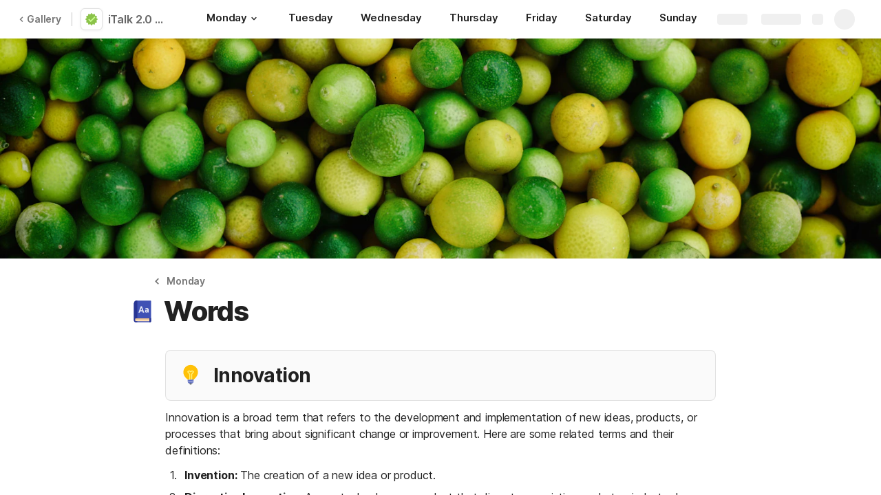

--- FILE ---
content_type: text/html; charset=utf-8
request_url: https://coda.io/@smarten/italk-2-0-weekly-resources/words-11
body_size: 61949
content:

    <!DOCTYPE html>
    <html class="no-js" lang="en-US"><head><meta charSet="utf-8"/><script type="text/javascript" nonce="811a8b6f79c3470bbbd0346d5ba3aa3d">(() => { document.documentElement.classList.remove("no-js"); })({})</script><link rel="preload" as="image" href="https://images.unsplash.com/photo-1463123081488-789f998ac9c4?crop=focalpoint&amp;ixid=MnwxMDczMTJ8MHwxfHNlYXJjaHwyMnx8Z3JlZW58ZW58MHwwfHx8MTY3OTQ4NTQwMQ&amp;ixlib=rb-4.0.3&amp;auto=format%2Ccompress&amp;fit=crop&amp;w=720&amp;ar=4%3A1&amp;fp-x=0.5&amp;fp-y=0.5&amp;fp-z=1" crossorigin="anonymous" fetchpriority="high" imageSrcSet="https://images.unsplash.com/photo-1463123081488-789f998ac9c4?crop=focalpoint&amp;ixid=MnwxMDczMTJ8MHwxfHNlYXJjaHwyMnx8Z3JlZW58ZW58MHwwfHx8MTY3OTQ4NTQwMQ&amp;ixlib=rb-4.0.3&amp;auto=format%2Ccompress&amp;fit=crop&amp;w=720&amp;ar=4%3A1&amp;fp-x=0.5&amp;fp-y=0.5&amp;fp-z=1 720w, https://images.unsplash.com/photo-1463123081488-789f998ac9c4?crop=focalpoint&amp;ixid=MnwxMDczMTJ8MHwxfHNlYXJjaHwyMnx8Z3JlZW58ZW58MHwwfHx8MTY3OTQ4NTQwMQ&amp;ixlib=rb-4.0.3&amp;auto=format%2Ccompress&amp;fit=crop&amp;w=1440&amp;ar=4%3A1&amp;fp-x=0.5&amp;fp-y=0.5&amp;fp-z=1 1440w, https://images.unsplash.com/photo-1463123081488-789f998ac9c4?crop=focalpoint&amp;ixid=MnwxMDczMTJ8MHwxfHNlYXJjaHwyMnx8Z3JlZW58ZW58MHwwfHx8MTY3OTQ4NTQwMQ&amp;ixlib=rb-4.0.3&amp;auto=format%2Ccompress&amp;fit=crop&amp;w=1920&amp;ar=4%3A1&amp;fp-x=0.5&amp;fp-y=0.5&amp;fp-z=1 1920w, https://images.unsplash.com/photo-1463123081488-789f998ac9c4?crop=focalpoint&amp;ixid=MnwxMDczMTJ8MHwxfHNlYXJjaHwyMnx8Z3JlZW58ZW58MHwwfHx8MTY3OTQ4NTQwMQ&amp;ixlib=rb-4.0.3&amp;auto=format%2Ccompress&amp;fit=crop&amp;w=3840&amp;ar=4%3A1&amp;fp-x=0.5&amp;fp-y=0.5&amp;fp-z=1 3840w"/><link rel="preload" as="style" href="https://cdn.coda.io/assets/browser.82f7b36ba9f9c532.css" crossorigin="anonymous"/><link rel="preload" as="font" href="https://cdn.coda.io/fonts/Inter/3.19/Inter-Regular.woff2" crossorigin="anonymous" fetchpriority="high" type="font/woff2"/><link rel="preload" as="font" href="https://cdn.coda.io/fonts/Inter/3.19/Inter-SemiBold.woff2" crossorigin="anonymous" fetchpriority="high" type="font/woff2"/><link rel="preload" as="font" href="https://cdn.coda.io/fonts/Inter/3.19/Inter-Bold.woff2" crossorigin="anonymous" fetchpriority="high" type="font/woff2"/><link rel="preload" as="font" href="https://cdn.coda.io/fonts/Inter/3.19/Inter-ExtraBold.woff2" crossorigin="anonymous" fetchpriority="high" type="font/woff2"/><link rel="preload" as="font" href="https://cdn.coda.io/fonts/Inter/3.19/Inter-Italic.woff2" crossorigin="anonymous" fetchpriority="high" type="font/woff2"/><link rel="icon" type="image/png" sizes="32x32" href="https://cdn.coda.io/icons/png/color/approval-32.png"/><link rel="icon" type="image/png" sizes="192x192" href="https://cdn.coda.io/icons/png/color/approval-192.png"/><link rel="apple-touch-icon" type="image/png" sizes="120x120" href="https://cdn.coda.io/icons/png/color/approval-apple-120.png"/><link rel="apple-touch-icon" type="image/png" sizes="152x152" href="https://cdn.coda.io/icons/png/color/approval-apple-152.png"/><link rel="apple-touch-icon" type="image/png" sizes="167x167" href="https://cdn.coda.io/icons/png/color/approval-apple-167.png"/><link rel="apple-touch-icon" type="image/png" sizes="180x180" href="https://cdn.coda.io/icons/png/color/approval-apple-180.png"/><meta name="msapplication-square70x70logo" content="https://cdn.coda.io/icons/png/color/approval-128.png"/><meta name="msapplication-square150x150logo" content="https://cdn.coda.io/icons/png/color/approval-270.png"/><meta name="msapplication-TileImage" content="https://cdn.coda.io/icons/png/color/approval-270.png"/><meta name="theme-color" content="#fbf7f5"/><meta name="msapplication-config" content="none"/><meta name="msapplication-navbutton-color" content="#fbf7f5"/><meta name="msapplication-TileColor" content="#fbf7f5"/><meta name="apple-mobile-web-app-capable" content="yes"/><meta name="mobile-web-app-capable" content="yes"/><meta name="slack-app-id" content="A0133KXMHNE"/><meta name="google-signin-clientid" content="810194666617-aao45aakf8v25h9v9d9s6hurusbmunhs.apps.googleusercontent.com"/><meta name="google-signin-cookiepolicy" content="single_host_origin"/><meta name="google-signin-scope" content="https://www.googleapis.com/auth/userinfo.profile https://www.googleapis.com/auth/userinfo.email"/><meta name="google" content="notranslate"/><meta name="viewport" content="width=device-width,initial-scale=1,maximum-scale=3"/><script defer="" nonce="811a8b6f79c3470bbbd0346d5ba3aa3d" src="https://accounts.google.com/gsi/client"></script><script type="text/javascript" nonce="811a8b6f79c3470bbbd0346d5ba3aa3d">(async ({ initLoadedPromiseProperty: e, initLoadedCompleteProperty: t, docId: n, publishedSchemaVersion: r, partnerStackPartnerQueryParam: o, referralGlobalQueryParam: i, darkModeLocalStorageKey: a, darkModeStateAttributeName: s, syncPageContainerDocsChainParam: l, containerDocsChainHeader: c, isBrainApp: u }) => { window.appInstanceId = crypto?.randomUUID?.() || "", window[e] = async function () { async function e(e, t, n) { let r = 1; for (;;)
        try {
            const t = await fetch(e, { headers: { Accept: "application/json", ...n?.headers } });
            if (!t.ok) {
                const n = new Error(`Unable to fetch ${e} (${t.status})`);
                n.clientInitializationStatusCode = t.status;
                try {
                    const e = await t.json();
                    n.clientInitializationErrorPayload = e;
                }
                catch { }
                throw n;
            }
            return t;
        }
        catch (e) {
            const n = e;
            if (5 === r || n.clientInitializationStatusCode && !t.includes(n.clientInitializationStatusCode))
                throw n;
            await new Promise((e => setTimeout(e, 1e3 * r))), r++;
        } } let d = "/api/initLoad"; const p = new URLSearchParams(location.search), h = []; n && (h.push(`docId=${n}`), r && h.push(`publishedSchemaVersion=${r}`)), u && h.push("isBrainApp"); const f = {}, m = p.get(l); m && (f[c] = m); const g = p.get(o), y = p.get(i); g ? h.push(`${o}=${encodeURIComponent(g)}`) : y && h.push(`${i}=${encodeURIComponent(y)}`), h.length > 0 && (d += `?${h.join("&")}`); const v = await e(d, [429, 502, 503], { headers: f }), { trackingConsent: b, loggedIn: w, user: C, isNonPersonalDomain: _, intercomHmac: S, docUser: k, snapshotInitLoadUrls: x, countryCode: A } = await v.json(); if (window.codaUser || (window.codaUser = C), window.docUser = k, window.trackingConsent = b, window.loggedIn = w, window.isNonPersonalDomain = _, window.intercomHmac = S, window.countryCode = A, x) {
        const { blockingShards: t, nonBlockingShards: n, deferredShards: r } = x;
        window.snapshotInitLoadUrls = x, window.snapshotInitLoadUrlPromises = {};
        for (const { url: o } of [...t, ...n, ...r])
            o && (window.snapshotInitLoadUrlPromises[o] = e(o, [429, 500, 502, 503]));
    } (() => { })({}), (() => { window.hj || (window.hj = function () { (hj.q || (hj.q = [])).push(arguments); }); })({}), null === window.localStorage.getItem(a) && "settings" in window.codaUser && window.codaUser?.settings?.[s]?.value && (window.localStorage.setItem(a, JSON.stringify(window.codaUser?.settings?.[s]?.value)), "function" == typeof updateDarkModeState && updateDarkModeState(window.codaUser?.settings?.[s]?.value)), (() => { const e = function (t) { "hidden" === document.visibilityState && (removeEventListener("visibilitychange", e, !0), window.firstHiddenTime = t.timeStamp); }; "hidden" === document.visibilityState ? window.firstHiddenTime = 0 : window.addEventListener("visibilitychange", e, !0); })({}), window[t] = !0, (({ appVersionHash: e, docId: t, eventSource: n, isPageCachedCookieKey: r, lcpEventType: o, loggingServerHostPrefix: i, loggingServerPath: a, navigateEventName: s, sanityMetadata: l, tabVisitDetailsStorageKey: c, uiClientPerfMetricEventName: u, windowVisitIdCookieName: d }) => { function p(r, o) { if (!window.trackingConsent?.analyticsAllowed)
        return !1; const { pathname: s, search: l, hash: c } = window.location, u = [s, l, c].join(""), d = localStorage.getItem("kr-app-session"), p = { batchUuid: "", createdAt: Date.now(), truncationStart: null, truncationEnd: null, docId: t, urlPath: u, buildHash: e, sessionId: d && JSON.parse(d).id, appInstanceId: window.appInstanceId, event: [{ source: n, method: r, clientCreatedAt: Date.now(), context: { docId: t, urlPath: u }, data: o }] }, h = `${i}${a}/event`, f = new Blob([JSON.stringify(p)], { type: "application/json" }); try {
        return navigator.sendBeacon.bind(navigator)(h, f);
    }
    catch (e) {
        return !1;
    } } let h, f; function m(e) { (void 0 === window.firstHiddenTime || e.startTime < window.firstHiddenTime) && (h = e); } function g() { try {
        if (function () { try {
            if (removeEventListener("visibilitychange", g, !0), removeEventListener("pagehide", g, !0), removeEventListener("keydown", g, !0), removeEventListener("click", g, !0), f) {
                for (const e of f.takeRecords())
                    m(e);
                f.disconnect(), f = void 0;
            }
        }
        catch (e) { } }(), h) {
            const e = [];
            for (const t of window.performance.getEntriesByType("resource"))
                h.startTime >= t.startTime && (void 0 === t.duration || t.startTime + t.duration >= h.startTime - 300) && e.push({ name: t.name, start: t.startTime, duration: t.duration });
            const t = { dataPayload: { largestContentfulPaint: h.startTime, largestContentfulPaintSize: h.size, largestContentfulPaintId: h.id, largestContentfulPaintUrl: h.url, windowWidth: window.innerWidth, devicePixelRatio: window.devicePixelRatio, coverImageRenderedWidth: window.coverImageRenderedWidth, coverImageRenderedHeight: window.coverImageRenderedHeight, htmlIsCached: window.htmlIsCached, resources: e }, eventType: o, schemaVersion: window.documentInitContext?.schemaVersion || -1, prerendered: window.prerendered, opVersion: -1, sanityMetadata: l };
            try {
                t.eventId = crypto.randomUUID();
            }
            catch (e) { }
            p(u, t), h = void 0;
        }
    }
    catch (e) { } } window.htmlIsCached = function () { const e = document.cookie.split(";"); for (; e.length;) {
        const t = e.pop();
        let n = t.indexOf("=");
        n = n < 0 ? t.length : n;
        if (decodeURIComponent(t.slice(0, n).replace(/^\s+/, "")) === r) {
            const e = new Date(Date.now() - 86400);
            return document.cookie = `${r}=;expires=${e.toUTCString()}`, !0;
        }
    } return !1; }(), function () { const e = window.performance.timing, t = e.navigationStart, n = { requestStart: e.requestStart - t, responseEnd: e.responseEnd - t, domInteractive: e.domInteractive - t, domComplete: e.domComplete - t }, r = document.querySelector("meta[name='robots']")?.getAttribute("content")?.toLowerCase()?.includes("noindex"), o = { href: window.location?.href, previousHref: window.document?.referrer, soft: !1, userAgent: window.navigator?.userAgent, timing: n, sanityMetadata: l, indexed: !r }; if (window.docCategoryIds && (o.docCategoryIds = window.docCategoryIds), void 0 !== window.Storage && crypto?.randomUUID) {
        const e = function (e) { if (!e)
            return {}; try {
            return JSON.parse(e);
        }
        catch (e) {
            return {};
        } }(window.sessionStorage.getItem(c));
        if (e.tabVisitId || (e.tabVisitId = crypto.randomUUID()), e.lastVisitedPage = e.currentVisitedPage || o.previousHref, e.lastVisitedTime = e.currentVisitedTime, e.currentVisitedPage = window.location?.href, e.currentVisitedTime = Date.now().toString(), o.visitDetails = { tabVisitId: e.tabVisitId, lastVisitedTime: e.lastVisitedTime, lastVisitedPage: e.lastVisitedPage }, window.sessionStorage.setItem(c, JSON.stringify(e)), navigator.cookieEnabled && crypto?.randomUUID) {
            let e = function () { const e = ("; " + document.cookie).split(`; ${d}=`); if (2 === e.length)
                return e.pop().split(";").shift(); }();
            e || (e = crypto.randomUUID(), document.cookie = `${d}=${e}; path=/`), o.visitDetails && (o.visitDetails.windowVisitId = e);
        }
        try {
            o.eventId = crypto.randomUUID();
        }
        catch (e) { }
        p(s, o) && (window.initialNavigateEventSent = !0);
    } }(), function () { try {
        f = new PerformanceObserver(((e, t) => { for (const t of e.getEntries())
            m(t); })), f.observe({ type: "largest-contentful-paint", buffered: !0 }), addEventListener("visibilitychange", g, !0), addEventListener("pagehide", g, !0), addEventListener("keydown", g, !0), addEventListener("click", g, !0);
    }
    catch (e) { } }(); })({"appVersionHash":"09d541197444","docId":"vYq6x-2cGb","eventSource":"event","isPageCachedCookieKey":"is_page_cached","lcpEventType":"LargestContentfulPaint","loggingServerHostPrefix":"https://coda.io","loggingServerPath":"/logging","navigateEventName":"navigate","sanityMetadata":null,"tabVisitDetailsStorageKey":"tab-visit-details","uiClientPerfMetricEventName":"uiClientPerfMetric","windowVisitIdCookieName":"window_visit_id"}); }(); })({"darkModeLocalStorageKey":"krDeviceUserSetting:DarkModeState","darkModeStateAttributeName":"DARK_MODE_STATE","docId":"vYq6x-2cGb","initLoadedCompleteProperty":"initLoadedComplete","initLoadedPromiseProperty":"initLoaded","partnerStackPartnerQueryParam":"gspk","publishedSchemaVersion":176,"referralGlobalQueryParam":"r","syncPageContainerDocsChainParam":"syncPageContainerDocsChain","containerDocsChainHeader":"X-Container-Docs-Chain","isBrainApp":null})</script><title>Words · iTalk 2.0 | Self-Training</title><link rel="alternate" type="application/json+oembed" href="https://coda.io/api/oembed?url=https%3A%2F%2Fcoda.io%2F%40smarten%2Fitalk-2-0-weekly-resources%2Fwords-11&amp;format=json" title="Words · iTalk 2.0 | Self-Training oEmbed profile"/><link rel="canonical" href="https://coda.io/@smarten/italk-2-0-weekly-resources/words-11"/><meta name="image" content="https://images.unsplash.com/photo-1463123081488-789f998ac9c4?crop=entropy&amp;ixid=MnwxMDczMTJ8MHwxfHNlYXJjaHwyMnx8Z3JlZW58ZW58MHwwfHx8MTY3OTQ4NTQwMQ&amp;ixlib=rb-4.0.3&amp;fit=crop&amp;ar=1.91%3A1&amp;fm=jpg"/><meta name="author" content="Smart En"/><meta name="article:author" content="Smart En"/><meta name="article:published_time" content="2023-03-21T16:31:59.612Z"/><meta name="article:modified_time" content="2023-03-24T11:32:34.319Z"/><meta name="twitter:card" content="summary"/><meta name="twitter:site" content="@coda_hq"/><meta name="twitter:title" content="Words · iTalk 2.0 | Self-Training"/><meta name="twitter:image" content="https://images.unsplash.com/photo-1463123081488-789f998ac9c4?crop=entropy&amp;ixid=MnwxMDczMTJ8MHwxfHNlYXJjaHwyMnx8Z3JlZW58ZW58MHwwfHx8MTY3OTQ4NTQwMQ&amp;ixlib=rb-4.0.3&amp;fit=crop&amp;ar=1.91%3A1&amp;fm=jpg"/><meta name="twitter:card" content="summary_large_image"/><meta property="og:type" content="website"/><meta property="og:url" content="https://coda.io/@smarten/italk-2-0-weekly-resources/words-11"/><meta property="og:site_name" content="Coda"/><meta property="og:title" content="Words · iTalk 2.0 | Self-Training"/><meta property="og:image" content="https://images.unsplash.com/photo-1463123081488-789f998ac9c4?crop=entropy&amp;ixid=MnwxMDczMTJ8MHwxfHNlYXJjaHwyMnx8Z3JlZW58ZW58MHwwfHx8MTY3OTQ4NTQwMQ&amp;ixlib=rb-4.0.3&amp;fit=crop&amp;ar=1.91%3A1&amp;fm=jpg"/><meta itemProp="name" content="Words · iTalk 2.0 | Self-Training"/><meta itemProp="image" content="https://images.unsplash.com/photo-1463123081488-789f998ac9c4?crop=entropy&amp;ixid=MnwxMDczMTJ8MHwxfHNlYXJjaHwyMnx8Z3JlZW58ZW58MHwwfHx8MTY3OTQ4NTQwMQ&amp;ixlib=rb-4.0.3&amp;fit=crop&amp;ar=1.91%3A1&amp;fm=jpg"/><meta name="pid" content="t"/></head><body class=""><noscript><p>JavaScript required</p><p>We’re sorry, but Coda doesn’t work properly without JavaScript enabled.</p></noscript><script type="text/javascript" nonce="811a8b6f79c3470bbbd0346d5ba3aa3d">(({ availablePacks: e, clientConfig: t, intercomHmac: n, packAccessControlList: r, pageHeaderData: o, runtimeConfig: i, user: a, isPrerender: s }) => { window.config = t, window.rawRuntimeConfig = i, window.availablePacks = e, window.packAccessControlList = r, window.intercomHmac = n, window.pageHeaderData = o, window.isPrerender = s, a && (window.codaUser = a); })({"availablePacks":null,"clientConfig":{"braze":{"enabled":true,"sdkEndpoint":"sdk.iad-05.braze.com","webSdkKey":"dcc0d6f8-db48-4e34-a078-4c094b493c2d"},"browserVersions":{"Chrome":"106.0","Firefox":"110.0","IOS":"16.4","Opera":"68.0","Safari":"16.4","Samsung Browser":"20.0","Vivaldi":"2.4","WebKit":"615.1.26"},"import":{"trello":{"key":"3dd429c38754043a9872883a88ba6daf"}},"intercom":{"appId":"m22vs7y5","enabled":true,"sumoLogicSessionIdUrl":"https://service.us2.sumologic.com/ui/bento.html#/search/","env":"prod"},"location":{"enabled":true,"locationUpdateInterval":120000,"position":{"enableHighAccuracy":false,"maximumAge":60000,"timeout":10000},"watch":true},"log":{"level":"warn"},"miro":{"clientId":"3074457347940789744"},"name":"Coda","oneTrust":{"dataDomain":"0bb76475-5cc6-48df-8c13-a810bf2494cd","scriptSrc":"https://cdn.cookielaw.org/scripttemplates/otSDKStub.js"},"setup":{"intent":{"docIds":{"assetLibrary":"hx1_UUJUuW","automateWork":"yr-i3hBd9h","inventory":"JTCcut7rw8","meetings":"QxWz9-ouqy","notes":"ciSdK-dntZ","productPlanning":"oN9rjps2_v","teamProject":"VBdBfXjQol"}}},"sprig":{"envId":"PvU6s2EiuTXX","grammarlyEnvId":"TSFBsQOLWCAu"},"statsig":{"clientSdkKey":"client-dubWc4hZRNQwa5oIhfi5JK5a8HHvH2s8NjYhyfFyFx8","enableStatsigRequestsFromClient":true},"grammarlyEndpoints":{"assistantFileUploadUrl":"https://gr-core-prod-assistant-file.s3.amazonaws.com/","authBaseUrl":"https://auth.grammarly.com","capiLocalWsUrl":"wss://capi-local.grammarly.com/freews","capiWsUrl":"wss://capi.grammarly.com/freews","felogUrl":"https://f-log-ai-editor.grammarly.io","femetricsUrl":"https://ai-editor.femetrics.grammarly.io","gatesBaseUrl":"https://gates.grammarly.com","oneGatewayBaseUrl":"https://gateway.grammarly.com","rootHost":"grammarly.com","settingsRegistryBaseUrl":"https://goldengate.grammarly.com","subscriptionBaseUrl":"https://subscription.grammarly.com","treatmentBaseUrl":"https://treatment.grammarly.com","uphookHubUrl":"https://gateway.grammarly.com/uhub"},"grammarlyEnvironment":"prod","superhumanDocsEndpoints":null,"assetUrlPrefix":"https://cdn.coda.io/assets/09d541197444","rootAssetUrlPrefix":"https://cdn.coda.io","cdnBlobHost":"https://codahosted.io","cdnBlobHostingUrlFormat":"https://codahosted.io/{0}","env":"prod","codaSingleTenant":null,"debug":false,"faviconName":"coda","googleAuth":{"clientId":"810194666617-aao45aakf8v25h9v9d9s6hurusbmunhs.apps.googleusercontent.com","oneTapEnabled":true},"grammarlyAnalyticsLogging":{"baseUrl":"https://in.grammarly.com","endpoint":"v1/events/ingestion_coda"},"grammarlyLinks":{"accountSettingsUrl":"https://account.grammarly.com","docListUrl":"https://app.grammarly.com","redirectUrl":"https://redirect.grammarly.com/redirect"},"superhumanLinks":{"organizationSettingsUrl":"https://settings.superhuman.com/general","pricingUrl":"https://superhuman.com/plans","settingsUrl":"https://settings.superhuman.com/members","subscriptionUrl":"https://settings.superhuman.com/subscription"},"host":"https://coda.io","hostNameGrammarly":"coda.grammarly.com","protocol":"https","profiler":{"enabled":false},"disableErrorReporting":false,"loggingServerHostPrefix":"https://coda.io","loggingServerPath":"/logging","userApiEndpoint":"https://coda.io","externalApiEndpoint":"https://coda.io","billing":{"stripePublishableKey":"pk_live_DHcK5ES0rVXNNiy27MS85oga","stripeEnabled":true},"recaptchaSiteKey":"6LcWCdgUAAAAADar5DTf3UYv_9dswjctapg3xpi3","packsAuthHost":"coda.io","imgix":{"blobHost":"codaio.imgix.net","blobHostPathPrefix":null,"cdnHost":"cdn-codaio.imgix.net","sanityHost":"sanity-images.imgix.net","webProxyHost":"images-codaio.imgix.net"},"marketo":{"apiHostname":"648-RBQ-128.mktorest.com","formId":1009,"enabled":true},"microsoftTeams":{"clientId":"0e5a38f0-71f9-45e5-952f-8df55bf56a4b"},"sanity":{"useCdn":true,"dataset":"production","projectId":"2epdaewr"},"customDomainCname":"custom.coda.io","isMobile":false,"isCustomDomain":false,"customDomainHostname":null},"intercomHmac":"","packAccessControlList":null,"pageHeaderData":null,"runtimeConfig":{"AdminSettingsResourceCards":[{"description":"Learn about the workspace admin role, adding new admins, and how to identify your admin.","id":"admin-settings-workspace-admins-in-coda","imageUrl":"img/organization/workspace_admins.png","linkText":"Check it out","title":"Workspace admins in Coda","url":"https://help.coda.io/en/articles/3388796-workspace-admins-in-coda"},{"description":"Learn how to delete the workspace, tailor your workspace settings, and more!","id":"admin-settings-create-and-manage-workspace","imageUrl":"img/organization/manage_workspace.png","linkText":"Check it out","title":"Create and manage your Coda workspace","url":"https://help.coda.io/en/articles/3388779-create-and-manage-your-coda-workspace"},{"description":"Learn how to add new Doc Makers and best practices for removing inactive Doc Makers.","id":"admin-settings-manage-new-doc-makers","imageUrl":"img/organization/manage_doc_makers.png","linkText":"Check it out","title":"Manage new Doc Makers","url":"https://help.coda.io/en/articles/3636645-manage-new-doc-makers"},{"description":"How to invite new members, monitor doc and AI activity of existing members, and more.","id":"admin-settings-invite-and-manage-workspace-members","imageUrl":"img/organization/invite_workspace_members.png","linkText":"Check it out","title":"Invite and manage workspace members","url":"https://help.coda.io/en/articles/6103572-invite-and-manage-workspace-members"}],"AdminSettingsResourceCardsV2":{"contentAdminCards":[{"description":"Find all Docs in the Doc Management dashboard.","id":"admin-settings-find-and-manage-docs","imageUrl":"img/organization/manage_docs.png","linkText":"Check it out","title":"Find and manage Docs","url":"https://help.coda.io/en/articles/9006771-manage-docs-in-your-org"},{"description":"How to keep docs alive after someone leaves your company.","id":"admin-settings-manage-doc-transfers","imageUrl":"img/organization/transfer_docs.png","linkText":"Check it out","title":"Manage Doc transfers","url":"https://coda.io/resources/guides/doc-transfers-at-your-company"}],"orgAdminOrWorkspaceAdminCards":[{"description":"Learn about the workspace admin role, adding new admins, and how to identify your admin.","id":"admin-settings-workspace-admins-in-coda","imageUrl":"img/organization/workspace_admins.png","linkText":"Check it out","title":"Workspace admins in Coda","url":"https://help.coda.io/en/articles/3388796-workspace-admins-in-coda"},{"description":"Learn how to delete the workspace, tailor your workspace settings, and more!","id":"admin-settings-create-and-manage-workspace","imageUrl":"img/organization/manage_workspace.png","linkText":"Check it out","title":"Create and manage your Coda workspace","url":"https://help.coda.io/en/articles/3388779-create-and-manage-your-coda-workspace"},{"description":"Learn how to add new Doc Makers and best practices for removing inactive Doc Makers.","id":"admin-settings-manage-new-doc-makers","imageUrl":"img/organization/manage_doc_makers.png","linkText":"Check it out","title":"Manage new Doc Makers","url":"https://help.coda.io/en/articles/3636645-manage-new-doc-makers"},{"description":"How to invite new members, monitor doc and AI activity of existing members, and more.","id":"admin-settings-invite-and-manage-workspace-members","imageUrl":"img/organization/invite_workspace_members.png","linkText":"Check it out","title":"Invite and manage workspace members","url":"https://help.coda.io/en/articles/6103572-invite-and-manage-workspace-members"}],"orgPackAdminCards":[{"description":"Review and approve which Packs for your org.","id":"admin-settings-manage-pack-approvals","imageUrl":"img/organization/manage_packs.png","linkText":"Check it out","title":"Manage Pack approvals","url":"https://help.coda.io/en/articles/5574990-enable-pack-approvals-and-manage-requests"},{"description":"Use custom configs to manage Pack access and functionality.","id":"admin-settings-configure-custom-pack-access","imageUrl":"img/organization/configure_packs.png","linkText":"Check it out","title":"Configure custom Pack access","url":"https://help.coda.io/en/articles/8511472-configure-custom-access-to-packs"}]},"AiEditorImportIdorProtectionEnabled":"enabled","AiEditorOnboardingEnabled":"enabled","AiEditorSharing":"enabled","AiEditorSharingContactAutocomplete":"enabled","AiEditorSynonymsEnabled":"enabled","AiEditorWordExportEnabled":"enabled","AndroidTypingFix":{"delayMillis":60,"enabled":"enabled"},"ApiMaxSnapshotSizeMB":125,"AsanaImporterSetting":{"configByBrowsing":true,"configByUrl":true,"importEnabled":false},"AsyncFormulaEngineClientFatalErrorTypes":["apply","back_dependencies_requested","calc-complete","clear-expr-cache","deferredHydrate","dep_request","dependent_grid_ids","doc_size_request","documentLoadCompleted","exec-expr","hydrate","rebase","version-updated"],"AudioEmbedPlayback":"enabled","BentoOnboardingFullPageEmbedExample":"https://docs.google.com/document/d/1xNqxMin1X0os8NIKe2Z6WsZFv2Qk7An3IHbU4zClpcE/edit","BentoOnboardingProductManagersTemplateId":"5goHYTftnd","BentoOnboardingProductManagersTestTemplateId":"ovVnOqlCyH","BlockIntercomService":"enabled","BrainPeopleSettings":{"fuzzyNameMatchThreshold":0.7,"servingSequencesPerPackLimit":3},"BrainTenantEnabled":"enabled","BrazeBannerEnabled":"enabled","BrazeCardEnabled":"enabled","BrowserLogTransportConfig":{"rateLimitAddedDelayMillis":300000,"sendDelayMillis":10000,"useIdb":true,"useSocket":true},"CalloutInvalidContentCutoffTimestamp":1666422000,"CanvasCellOverlay":"enabled","CardViewRenderLimitConfig":{"columnLimit":20,"rowLimit":1000},"CodaAgentRestrictions":{},"CodaBrainChatBoxDisclaimer":"**Coda Brain is an early access preview and can make mistakes.**\nPlease verify important details and provide feedback with the thumbs up and thumbs down buttons.\n\n**Just getting started?**\nCoda Brain can help search across docs, query data in external tools, and summarize key decisions. It *can not yet* perform complex analysis or take action on your behalf. [Go here](https://coda.io/docs/brain/apps/connectedApps) to see everything you have in your Brain.","CodaBrainColumn":"enabled","CodaBrainDynamicTableIngestion":"enabled","CodaBrainExtensionId":"ocjjmmnhefcaopncklmdodfglamkeign","CodaBrainExtensionIds":["ocjjmmnhefcaopncklmdodfglamkeign","pbdpddefpmdbfdgkaknnmimgjmjoefmj","cdgkmagmdldlpiglliebaajdpdkigcbi","dipjbaeecehmimeelgehcodalckeklid","clppjidbanhondokgacbbbhdnihejpad"],"CodaBrainIngestionStatusStalenessUpdates":"enabled","CodaBrainIngestionStatusThresholds":{"map":{"connection":0.99,"maxNumFailingTablesToDisplay":20,"stalenessDays":7,"table":0.8}},"CodaBrainMetaOnlyIngestions":["31459","1076"],"CodaBrainPackMakerTools":"enabled","CodaBrainPacksRequiringAuthForUserMapping":[1013,31997],"CodaBrainPacksRestrictedToSingleIngestion":["1076"],"CodaBrainPacksWithOauthReferringToCoda":[1003,1004,33739,31997,1052,31459],"CodaBrainQuickConnectIngestionParameters":{"map":{}},"CodaBrainRemovePackListPerOrg":[1000,1059],"CodaBrainSyncTablesIgnoreList":{"1004":["Threads"],"1010":["Pages"],"1013":["CodeSearch"],"1021":["Docs","DocAnalytics"],"1022":["JobOpenings","ApprovalFlows"],"1052":["ServiceDeskIssues","Components","Projects","Groups","GroupMembers","RoleMembers"],"1076":["GroupMemberships"],"1083":["Commits"],"1090":["Fields"],"10591":["Channels"],"11262":["Table","TableByUrl"],"11404":["Calls"],"11512":["Portfolios","Projects","Sections","TasksAll","Teams","Goals","Workspaces","Users","TeamMembers"],"11563":["ServiceDeskIssues","Projects","Components"],"11867":["Commits"],"31997":["Contents","Groups","GroupMembers","Blogs","Users"]},"CodaBrainUseLivePackVersion":"enabled","CodaBrainUseV1OauthUserMapping":"enabled","CommentsUpdateCheckCreatorInitSeconds":1748379600,"ConfluenceDataCenter":"enabled","ConfluenceImporterSettings":{"importCatalogCheckboxStateV2":true,"importFolderSupport":true},"ContactSalesInAppPrompt":"disabled","CopyLinkLineAction":"enabled","CrossDocAlwaysHydrateViewsOnBrowserDocs":"disabled","CrossDocLimitSourceFileSize":"enabled","CurrencyImprovements":"enabled","CustomerSuccessActivationCalendar":"https://hello.coda.io/calendar/team/t/42","CustomerSuccessProUpgradeCalendar":"https://hello.coda.io/calendar/team/t/36","CustomerSuccessTeamUpgradeCalendar":"https://hello.coda.io/calendar/team/t/37","DerankOrgDeniedPacks":{"enabledForOrganizationIds":["org-fvsM1Ax149"],"fullyEnabled":false},"DisableSyncTableRowMove":"enabled","DisplayImpactAtRefOptimization":2,"DocListSearchHistory":"enabled","DocSizeGracePeriodDays":14,"DocSizeUiImprovements":"disabled","DrawingLayerRemovalOnMsOfficePaste":"enabled","DynamicEnterpriseSeatMinimums":"enabled","EmbedCacheEvictionTimeMs":14400000,"EmbedCacheSize":5,"EmbedCaching":"enabled","EmbedStylingDisabledUrlRegexes":["^https:\\/\\/twitter.com\\/\\w+\\/status\\/\\d+(\\?.*)?(\\#.*)?$"],"EnableCodeBlocksFoldingSupport":"enabled","ExternallyBackedSyncGrids":0,"FolderColorsInsteadOfIcons":"enabled","FolderManagers":"enabled","FolderUiSimplification":"enabled","ForethoughtSetting":{"apiKey":"7bcb73ff-81ab-4151-986a-2f8a53d18624","enabled":true,"env":"production","origin":"https://solve-widget.forethought.ai"},"FreeTierQuotaLimits":{"objectsCount":50,"rowCount":1000},"GalleryBacklinkVisibility":{"enabledFeatureSetIds":["Basic","Pro"],"enabledWorkspaceIds":["ws-F-IGtUdAMa","ws-cNqmyTG0B9"]},"GenericTemplateOnboardingDocId":"wT_t99aecC","GoogleDocsImporterSettings":{"importCatalogCheckboxStateV2":true},"GrammarlyAnalyticsLogging":"enabled","HideCopyDocuments":["63guaYOU3C"],"HomeDropdown":"enabled","ImportersMaxActiveWorkflows":120,"ImportersMaxActiveWorkflowsPerUser":1,"IndexDrivenInvalidation":2,"InformationalTourLimit":3,"InsertPostImportTasksViaWorkflow":"enabled","LogTransportDisabledMatches":["Error loading form document.*The specified key does not exist","network error","OpaqueCrossDomainXhrError","Request error status 0","Object Not Found Matching Id","Invalid sync table tag found","safari-web-extension"],"MarkdownPasteDetection":"enabled","MarketoFormSubmittedMessage":{"map":{"1475":"Thank you! Please show this form to a member of the Coda team at the booth."}},"MaxCalcDocSize":325,"MissingDocOwnerGracePeriodDays":7,"MobileTour":"enabled","MobileWelcomeDocExperiment":{"forcedOnTreatment":"Treatment","name":"E-116","state":"forcedOn","timestamp":1662652800},"MobileWelcomeDocId":"zqUlRZPOIs","NewAccountDefaultDocSettings":"enabled","NewMakerBillingModelOfferPromoVisible":"disabled","NewMoveAndCopyDialog":"enabled","NotionImporterSettings":{"importCatalogCheckboxStateV2":true},"OnboardingQuestionMapping":{"map":{"collaborative-docs":{"canvasOnboardingPageId":"section-w1Orf3imB5","docId":"wT_t99aecC","pageId":"sumB5"},"engineering":{"docId":"TbgQIKlZJG"},"founder":{"docId":"43v0xPkP8_"},"generic-team-hub":{"docId":"Mep2ccABNl"},"other-team":{"description":"Build flexible solutions for meetings, projects, and team wikis.","icon":"rocket","key":"other-team","name":"Different kind of team"},"product-team":{"description":"Plan, track, and launch with roadmaps, OKRs, and more.","docId":"5goHYTftnd","docTitle":"Coda for Product Managers","icon":"goal","key":"product-team","name":"Product management"},"project-tracking":{"canvasOnboardingPageId":"section-Y70nbB-PWJ","docId":"wT_t99aecC","pageId":"suPWJ"},"sales":{"docId":"G1uYCKVD5G"},"soloist":{"docId":"i8hg94Q_Zn"},"team-hub":{"canvasOnboardingPageId":"section-HIgVb1Cjrg","docId":"wT_t99aecC","pageId":"sujrg"}}},"OneTrustCookie":"enabled","OrgDefaultWorkspaceLaunchTimestamp":1737014400,"OrgDocsDashExternallySharedUserDomains":"enabled","OversizedCanvasCellsInCopyInfo":"disabled","PackEntrypointEditEnable":"enabled","PackIdsDisablingConnectionSelectorForManagedTemplateIngestion":[31997,1004],"PacksAsAgents":"enabled","PacksSyncTableAutoGrowthColumnLimit":100,"PacksSyncTableColumnPickerMaxAllowedColumns":500,"PacksToExcludeForBrainBackedGrids":[],"PacksToIncludeForBrainBackedGrids":[],"PaletteLoggerSettings":{"clientKey":"7624792f-4c9e-4ef5-8a18-011656451475","enabled":true},"PersonalizationUseCaseToDocId":{"collaborative-docs":"efOjuH9qma","project-tracking":"pUfdy1jyNl","team-hub":"QwcI0fuL0t"},"PinToWorkspaceAdminToggle":"enabled","PinnedWelcomeDocStartTimestamp":1652914800,"PrBotChecklistEnabled":"enabled","PrBotChecklistInfo":{"map":{"docId":"If8qf73Lg3"}},"PreapprovedEmbedDomainsAllowlist":["app.klue.com","tableau.qprod.net","sdk.docs.matterway.io","iframe.mediadelivery.net","app.usebubbles.com","coda.embed-omniapp.co","beta.renegadepartners.com"],"PrerenderTemplateScreenshotSetting":{"enabled":true},"PrintDisabledDocs":["DM95HPuG3X"],"Promotions":{"aiEditorSharing":"on","callouts":"on","codeBlocks":"on","customIcons":"on","defaultDateFormats":"on","editableCanvasColumnPreview":"off","filterBar":"off","forms":"off","messageBuilder":"off","rowDetailPosition":"on","suggestChanges":"on","syncPages":"on"},"PurgeColumnGcCleanup":"enabled","QuipImporterSetting":{"configByBrowsing":true,"configByUrl":true,"importCatalogCheckboxStateV2":true,"importComments":false},"RecalculateDocSizeOnCF":"enabled","RecommendationTrayTemplates":{"templates":[{"description":"Track team\u2019s tasks, status, dates and assignees.","icon":"checked-2","id":"OqYnVjAiRA","name":"Tasks","preview":"tasks.png"},{"description":"Your meeting, in a single table.","icon":"note","id":"SskXwKa6vT","name":"Meeting notes","preview":"meeting-notes.png"},{"description":"A structured, interactive brief for your project.","icon":"sorting-arrows","id":"m5RpCySzp5","name":"Two-way writeup","preview":"project-brief.png"},{"description":"Get a quick pulse on how your team is feeling.","icon":"heart-with-pulse","id":"UH9ZtSIKxZ","name":"Team sentiment","preview":"team-sentiment.png"}]},"RelationsAndSubtables":"enabled","RelationsCellDisplay":"enabled","RepeatOnboardingQuestions":"enabled","ResourceBarContentCardFallback":[],"ResourceVideoTypeEnabled":"enabled","ReverseTrial":"disabled","RowColumnEvalTokenDisplayImpactNeverCoercion":"disabled","RunawayCalcAlertThresholdMillis":300000,"SaveCellContentOnEsc":"enabled","ScrollPreventerLegacyLookup":"enabled","ShareNudgeTourWaitSeconds":1200,"ShareWithAllDomainsInOrg":"disabled","ShareWithCodaSupportDurations":"disabled","SolutionsInsertPanelSearchHints":["What do you want to make today?","What should we make today?","What\u2019s your doc missing?","Try typing \u201Cteam wikis\u201D","Try typing \u201Cproject tracker\u201D","Try typing \u201COKRs\u201D","Try typing \u201Cproposal\u201D","Callouts, buttons, and timers...oh my!","Let\u2019s find your missing piece...","Add something special to your doc?","Let\u2019s spice up your doc...","What building blocks should we add?"],"SolutionsInsertPanelTemplateCollections":[{"includedTemplates":["OqYnVjAiRA","SskXwKa6vT","m5RpCySzp5","UH9ZtSIKxZ","p_kFApE5IC","e4W19IrOpS","gh_e88HHQG","yQ7TKrzDXr","oLUXb3gaS-","9IQ0OL35fE","fiQEGl51xm","NHzsq4VNYq"],"title":"Recommended"},{"includedTemplates":["3Npjh8Hnst","aTnykHeZX0","0WGPokbcVj","m5RpCySzp5","p_kFApE5IC","xge2OTvDTL","e4W19IrOpS","QgocGGMO0Z","r6uPp4CexX","k2SwLOp9Jk","UH9ZtSIKxZ","uRrtUtF1bU","OqYnVjAiRA","4OyBXYkSxU","pNV8LlkEvg","n8biIrbUxT","7v_MJ7TrRW","rK8SO5acO1","NK65AMLw5J","SYWq7mRKmv","WFDip9V-7q","9060tOo0EC","9IQ0OL35fE","zTo2lbhwKt","ZW9ApDT7WG","QlxoRLYH2z","33DCrDC137","ESo4VW4Ykm"],"title":"Product"},{"includedTemplates":["Ou9-kVKF5Z","m5RpCySzp5","yQkd_SBSr8","k2SwLOp9Jk","l6yOLrNMz6","QgocGGMO0Z","r6uPp4CexX","UH9ZtSIKxZ","7v_MJ7TrRW","CtrDLwWWRX","jmabH0CVrC","9IQ0OL35fE","gRYZy1xRQ1"],"title":"Design"},{"includedTemplates":["fLChMhHLgo","m5RpCySzp5","QgocGGMO0Z","PukyO3AXkw","n8biIrbUxT","r6uPp4CexX","rK8SO5acO1","NK65AMLw5J","9IQ0OL35fE","gRYZy1xRQ1"],"title":"Marketing"},{"includedTemplates":["cHOqWKW0aH","OqYnVjAiRA","SskXwKa6vT","m5RpCySzp5","p_kFApE5IC","e4W19IrOpS","QgocGGMO0Z","UH9ZtSIKxZ","rK8SO5acO1","NK65AMLw5J","9060tOo0EC"],"title":"Sales & success"},{"includedTemplates":["E4Uv702GPF","m5RpCySzp5","r6uPp4CexX","OqYnVjAiRA","4OyBXYkSxU","pNV8LlkEvg","7v_MJ7TrRW","yo_AClmTGo","wlcsDEZfne","QgocGGMO0Z","UH9ZtSIKxZ","SYWq7mRKmv","WFDip9V-7q","9060tOo0EC","lNZywZtlD0","zNHhOVjkzM","Gh4mLjcK3s"],"title":"Engineering"},{"includedTemplates":["fiQEGl51xm","NHzsq4VNYq","3RichwBO9Q","9IQ0OL35fE","hR20xq0pUh","CdbBRP_7RY","EShlzx8hy6","WMzt489o5l","QmQzw2EfnY","jtyQ4HdFjI","SSufVoNHAv","QlxoRLYH2z","iDpnFEiuFW","gnbaz5RJZR","XaObfCA1Q5","JJ3JrW_YEu","FCm8SKR3A8"],"title":"Personal"},{"includedTemplates":["dW1YOl_vbz","EcAhTHN1de","u5MMue5xAc","CcQN_EBgUT","4Ckogmqnp8","CbjTPcOwm_","7KVneJ3L2o","boUpOzKqbL","uRrtUtF1bU","EShlzx8hy6","9IQ0OL35fE"],"title":"Company"},{"includedTemplates":["8O-R1g5VMr","QitYa7p3Dw","o9dVvJ0OOM","ZsdZofMAHv","hR20xq0pUh","2LIrQ4x0XL","VgFWVXRvAL","yrMZuZAc3O","HbL8Byx1A2","pNV8LlkEvg"],"title":"Coda tricks"}],"SolutionsInsertPanelTemplateCollectionsBraze":"enabled","SplitPackAgentPublishing":"disabled","SplitTableRefreshCellCount":250,"SprigSetting":{"apiRequestsEnabled":true,"grammarlySprigEnabled":true,"sdkEnabled":true},"StringEmojiWordBreak":"enabled","StripeConnectCountries":[{"cdnFlagPath":"/external/img/flags/ar.svg","code":"AR","name":"Argentina"},{"cdnFlagPath":"/external/img/flags/au.svg","code":"AU","name":"Australia"},{"cdnFlagPath":"/external/img/flags/at.svg","code":"AT","name":"Austria"},{"cdnFlagPath":"/external/img/flags/be.svg","code":"BE","name":"Belgium"},{"cdnFlagPath":"/external/img/flags/bn.svg","code":"BN","name":"Brunei"},{"cdnFlagPath":"/external/img/flags/ca.svg","code":"CA","name":"Canada"},{"cdnFlagPath":"/external/img/flags/co.svg","code":"CO","name":"Colombia"},{"cdnFlagPath":"/external/img/flags/cz.svg","code":"CZ","name":"Czech Republic"},{"cdnFlagPath":"/external/img/flags/ec.svg","code":"EC","name":"Ecuador"},{"cdnFlagPath":"/external/img/flags/ee.svg","code":"EE","name":"Estonia"},{"cdnFlagPath":"/external/img/flags/fr.svg","code":"FR","name":"France"},{"cdnFlagPath":"/external/img/flags/de.svg","code":"DE","name":"Germany"},{"cdnFlagPath":"/external/img/flags/gr.svg","code":"GR","name":"Greece"},{"cdnFlagPath":"/external/img/flags/jp.svg","code":"JP","name":"Japan"},{"cdnFlagPath":"/external/img/flags/jo.svg","code":"JO","name":"Jordan"},{"cdnFlagPath":"/external/img/flags/mx.svg","code":"MX","name":"Mexico"},{"cdnFlagPath":"/external/img/flags/nl.svg","code":"NL","name":"Netherlands"},{"cdnFlagPath":"/external/img/flags/nz.svg","code":"NZ","name":"New Zealand"},{"cdnFlagPath":"/external/img/flags/no.svg","code":"NO","name":"Norway"},{"cdnFlagPath":"/external/img/flags/pk.svg","code":"PK","name":"Pakistan"},{"cdnFlagPath":"/external/img/flags/ph.svg","code":"PH","name":"Philippines"},{"cdnFlagPath":"/external/img/flags/pl.svg","code":"PL","name":"Poland"},{"cdnFlagPath":"/external/img/flags/sa.svg","code":"SA","name":"Saudi Arabia"},{"cdnFlagPath":"/external/img/flags/sk.svg","code":"SK","name":"Slovakia"},{"cdnFlagPath":"/external/img/flags/kr.svg","code":"KR","name":"South Korea"},{"cdnFlagPath":"/external/img/flags/es.svg","code":"ES","name":"Spain"},{"cdnFlagPath":"/external/img/flags/lk.svg","code":"LK","name":"Sri Lanka"},{"cdnFlagPath":"/external/img/flags/se.svg","code":"SE","name":"Sweden"},{"cdnFlagPath":"/external/img/flags/ch.svg","code":"CH","name":"Switzerland"},{"cdnFlagPath":"/external/img/flags/ae.svg","code":"AE","name":"United Arab Emirates"},{"cdnFlagPath":"/external/img/flags/gb.svg","code":"GB","name":"United Kingdom"},{"cdnFlagPath":"/external/img/flags/us.svg","code":"US","name":"United States"}],"SubmenuSafeArea":"enabled","SyncTableInitialRowLimitPerPack":{"map":{"40119":10000}},"TabbedViews":"enabled","TabbedViewsLaunchAnnouncement":"enabled","TablePasteRowWarningHighLevel":250,"TemplateCollections":[{"includedTemplates":["wT_t99aecC","FTk9mo4NY4","6p13TLquJW","jI90LcTB3T"],"subtitle":"Jump into Coda with these templates to help you learn, work, and collaborate efficiently.","title":"Recommended"},{"includedTemplates":["E4Uv702GPF","gRYZy1xRQ1","aTnykHeZX0","5goHYTftnd","E1Z74hLVMH","ZLc7FDk-B8","Q5P2UHJUl5","fLChMhHLgo","nGikdDxtaP","G1uYCKVD5G","cHOqWKW0aH","m5RpCySzp5","r6uPp4CexX","TbgQIKlZJG","ULGew5FSia","Ou9-kVKF5Z","3Npjh8Hnst","JJ3JrW_YEu","xpPVVR9aBK","Nj5nSFrp7A","BYIlEJaR3F","ZfZCaNEhZh","CaPTkbE30G","7ELBxkSiCn","K1_LMNAfTg","h_Vf7cuXKQ","SYWq7mRKmv","wlcsDEZfne","MFNzVUQ-Sd","CtrDLwWWRX","rK8SO5acO1","jWk5LnL8iY","PukyO3AXkw","zNHhOVjkzM","yQkd_SBSr8"],"subCollections":{"Design":["Ou9-kVKF5Z","yQkd_SBSr8","m5RpCySzp5","CtrDLwWWRX","PukyO3AXkw","E1Z74hLVMH","E4Uv702GPF","ZfZCaNEhZh"],"Engineering":["TbgQIKlZJG","CaPTkbE30G","Nj5nSFrp7A","7ELBxkSiCn","MFNzVUQ-Sd","wlcsDEZfne","r6uPp4CexX","E1Z74hLVMH","aTnykHeZX0","SYWq7mRKmv","zNHhOVjkzM","K1_LMNAfTg"],"Marketing":["aTnykHeZX0","BYIlEJaR3F","fLChMhHLgo","jWk5LnL8iY","E4Uv702GPF"],"Product":["5goHYTftnd","gRYZy1xRQ1","ZLc7FDk-B8","7ELBxkSiCn","E1Z74hLVMH","3Npjh8Hnst","E4Uv702GPF","aTnykHeZX0","m5RpCySzp5","Q5P2UHJUl5","nGikdDxtaP"],"Sales":["G1uYCKVD5G","xpPVVR9aBK","cHOqWKW0aH","ULGew5FSia","JJ3JrW_YEu","h_Vf7cuXKQ","rK8SO5acO1"]},"subtitle":"Customizable solutions to help your department work more efficiently and effectively.","title":"Browse by team"},{"includedTemplates":["b6LhvVVJTt","OqYnVjAiRA","ZW9ApDT7WG","E1Z74hLVMH","FTk9mo4NY4","fLChMhHLgo","j5Sn7FZmMU","xge2OTvDTL","9060tOo0EC","b0HQi4Vcq4","CcQN_EBgUT"],"subCollections":{"Manage":["ZW9ApDT7WG","xge2OTvDTL","OqYnVjAiRA"],"Measure":["b6LhvVVJTt","j5Sn7FZmMU","9060tOo0EC","CcQN_EBgUT"],"Plan":["fLChMhHLgo","b0HQi4Vcq4","E1Z74hLVMH","FTk9mo4NY4"]},"subtitle":"Organize tasks, timelines, team members, and more with these templates that grow with you.","title":"Projects"},{"includedTemplates":["Q5P2UHJUl5","m5RpCySzp5","ZGm_STEyea","g-0L-g0iVS","n8biIrbUxT","u5MMue5xAc","boUpOzKqbL","SskXwKa6vT","dvT7o7YAkT","ESo4VW4Ykm","9jGgIc7vDR","yQkd_SBSr8","_4HbB4N6zD","7v_MJ7TrRW","HStxETUlS1","gh_e88HHQG","SNpDN2j5-W"],"subCollections":{"Brief":["boUpOzKqbL","dvT7o7YAkT","ZGm_STEyea","_4HbB4N6zD","7v_MJ7TrRW","n8biIrbUxT","SNpDN2j5-W","m5RpCySzp5"],"Meeting notes":["SskXwKa6vT","g-0L-g0iVS","HStxETUlS1"],"Team hub":["ESo4VW4Ykm","9jGgIc7vDR","yQkd_SBSr8","gh_e88HHQG","Q5P2UHJUl5","u5MMue5xAc"]},"subtitle":"Track decisions, meeting history, team info, and more.","title":"Documentation"},{"includedTemplates":["nGikdDxtaP","e4W19IrOpS","NQbEqGH3oM","UH9ZtSIKxZ","GNCh0CSkjw","xwZkAfjGEG","4ulNkEc9zL","0WGPokbcVj","YEr0guf2Tk","33DCrDC137","_ZoPIQwKge","WDp9E5s-qe","rOkt8ZB-fI","un5Lkgv3_g","L7S0g6HQyy"],"subCollections":{"Brainstorm":["NQbEqGH3oM","0WGPokbcVj","YEr0guf2Tk","WDp9E5s-qe","GNCh0CSkjw"],"Decision-making":["4ulNkEc9zL","nGikdDxtaP","L7S0g6HQyy","e4W19IrOpS"],"Status":["33DCrDC137","_ZoPIQwKge","xwZkAfjGEG","rOkt8ZB-fI","un5Lkgv3_g","UH9ZtSIKxZ"]},"subtitle":"Prep, organize, and log your meetings for optimized collaboration.","title":"Meetings"},{"includedTemplates":["i8hg94Q_Zn","NHzsq4VNYq","Pkbjxt8rgV","18Rf0Zcewg","QmQzw2EfnY","pT4W3O5BLw","fiQEGl51xm","-XmbJy5Ptq","p7eiyRophV","xYqJtu33Jp","dgoSl7ViAr","jtyQ4HdFjI","LtTIQnPc8x","S1qsyletaM","lhik490NxS","XaObfCA1Q5","69AKyykJFv","j6QqBZBZs6","SSufVoNHAv","3RichwBO9Q","jmabH0CVrC","WMzt489o5l","jFkjmTtIlm","cunPCf2JH5","JJ3JrW_YEu","h_Vf7cuXKQ","cHOqWKW0aH","QlxoRLYH2z","eScjRg7V3s"],"subCollections":{"Entertainment":["dgoSl7ViAr","jtyQ4HdFjI","LtTIQnPc8x","S1qsyletaM","69AKyykJFv","jFkjmTtIlm"],"Productivity":["-XmbJy5Ptq","p7eiyRophV","xYqJtu33Jp","18Rf0Zcewg","NHzsq4VNYq","lhik490NxS","XaObfCA1Q5","j6QqBZBZs6","SSufVoNHAv","3RichwBO9Q","jmabH0CVrC","WMzt489o5l","cunPCf2JH5","QmQzw2EfnY","JJ3JrW_YEu","h_Vf7cuXKQ","cHOqWKW0aH","QlxoRLYH2z","fiQEGl51xm","eScjRg7V3s","Pkbjxt8rgV","pT4W3O5BLw"]},"subtitle":"Plan and prioritize your goals, responsibilities, and routines.","title":"Personal"}],"TemplateManagementSanity":{"inlineInsertMenu":false,"insertPanel":false,"newDocDialog":true,"newDocDialogSearch":true,"recommendationTray":true},"TextDocImporterSettings":{"usePlanWithoutHtmlContent":true},"TimelineLoadDelay":150,"TimelineViewRenderLimitConfig":{"rowLimit":500},"TourTimestampsForExistingUsers":{"map":{"InDocUniversalSearch":1688194800,"WorkspaceHomeOrientationTours":1632945090}},"TourTimestampsForNewUsers":{"map":{"DocListWelcome":1759190400,"DocOrientationForEditors":1759190400,"DocOrientationTours":1625778000,"FirstTableInsert":1627930800,"NewDocOwnerChecklist":1710946800,"OnboardingQuestionsDialog":1689786000,"TableCreationForDocMakers":1759190400,"TableHelpCallouts":1688682600,"UserQualification":1657730400}},"TransactionSizeLimits":{"errorLimit":1000,"logLimit":500},"UnifiedSearchBeta":"enabled","UpdateUrlBarOnAnySelection":"enabled","VerifyCustomDomainsIpAddresses":["52.27.113.22","44.240.246.212","44.225.108.22"],"ViewInitialVisibleColumnCount":100,"VirtualizeCards":"enabled","WelcomeDocCompleteList":["GSCjKrAkPV","tC11c6-0C6","-I4rychphb"],"WelcomeDocDefaults":{"docId":"GSCjKrAkPV","docTitle":"${firstName}'s Coda Playground","documentTag":"Start here!","pageIdForTableOnboarding":"section-5icTc3GwMj","tableOnboardingTemplateDocId":"9CaXO1g0PA","targetPageTitleAfterOnboarding":"Welcome to your Coda playground!","tourId":"canvas-onboarding-for-playground-doc-v3"},"WelcomeDocId":"jI90LcTB3T","WorkspaceHomeCustomizations":[{"matchString":"ws-u9o9IMabq6","settings":{"hiddenDocListTabsDefault":["trending","starred","me"],"hiddenDocListTabsForDocMakers":["trending"],"hideCustomWorkspaceBannerForDocMakers":true,"hidePricingInHeader":true,"hideTierAndBillingChips":true,"recentDocsShowRecentViewsOnly":true}},{"matchString":"ws-3XoZfJnXFC","settings":{"hiddenDocListTabsDefault":["trending"],"hidePricingInHeader":true,"hideTierAndBillingChips":true,"recentDocsShowRecentViewsOnly":true}}],"WorkspaceMembersExport":"enabled"},"user":null,"isPrerender":null})</script><script type="text/javascript" nonce="811a8b6f79c3470bbbd0346d5ba3aa3d">(async ({ docCategoryIds: e, formInitContext: t, initContext: n, noSplash: r, viewMode: o, workerJs: i, workerJsDomPath: a, docUser: s, publisherGoogleAnalyticsId: l, publisherPrivacyPolicyUrl: c, coverImageUrl: u }) => { window.documentInitContext = n, window.formInitContext = t, window.noSplash = r, window.workerJsPath = i, window.workerJsDomPath = a, window.docCategoryIds = e, window.viewMode = o, s && (window.docUser = s), l && (window.publisherGoogleAnalyticsId = l), c && (window.publisherPrivacyPolicyUrl = c), u && (window.coverImageUrl = u); })({"docCategoryIds":["55b9d036-1c37-42c8-ad7c-fe70c5b8f2ba","3dbbd928-2e62-4191-b4fa-607f3e198aa8"],"formInitContext":null,"initContext":{"docId":"vYq6x-2cGb","blockingShards":[],"nonBlockingShards":[],"deferredShards":[],"schemaVersion":176,"latestOpVersion":null,"latestSnapshotOpVersion":null,"availabilityState":"ONLINE","pageCount":11,"title":"iTalk 2.0 | Self-Training","icon":"approval","ownerUserInfo":{"pictureUrl":null,"name":"Smart En","userId":1984859,"deactivationTimestamp":null},"sourceDocId":null,"sourceDocOpTimestamp":null,"infosCreationTimestamp":1679414065.861514,"infosCreatedByUserId":1984859,"workspaceBillingInfo":{"workspaceId":"ws-XLIGJx9j-r","workspaceName":"Smart's Workspace","personalFolderUserId":null,"featureSetId":"Basic","brainFeatureSetId":null,"docSizeLimits":{"objectsCount":50,"rowCount":1000,"attachmentSizeMB":953.674,"singleAttachmentSizeMB":10},"docSizeLimitsContext":{"isSoloistDoc":false},"billingAccountStatus":"ACTIVE","billingAccountDesignation":null,"billingAccountScheduledCancellationTimestamp":null,"billingAccountScheduledLockTimestamp":null,"gracePeriodDeadlineTimestamp":null,"latestQuotaInfo":{"PeriodicAutomation":{"type":"PeriodicAutomation","usage":0,"limit":35},"RowAutomation":{"type":"RowAutomation","usage":0,"limit":100}},"packsTrialInfo":{},"billedFeatureSetId":null,"externalFeatureSetId":null,"subscriptionTrial":null,"subscriptionTrialSelfServeEligibility":null,"organizationId":null,"customDocMakerRequestFlowEnabled":false,"newMakerBillingModel":false,"nomosOrganizationId":null},"docOwnerReferralToken":"gzbpKTGATPGRZLri4JFvfg","documentType":"DOC","potentiallyStaleSnapshotSize":0.1186838150024414,"installedPacks":[],"templateInfo":null,"includesBeforePurgeShard":false,"docCopyState":"OFF","validationEnabled":true,"opGeneration":1,"opVersionHoleAllowance":748,"parentDocId":null,"blockOpVersion":null,"allowRequestEditAccessState":"ON","organizationDocExportsDisabled":false,"organizationProhibitedBlobType":"NONE","workspaceUserPermissions":{"workspaceUserRole":"CREATOR","canChangeWorkspaceSettings":false,"canCreateFolder":false,"canSeeFolderCatalog":false,"canInviteMembersToWorkspace":false,"canSeeBillingInfo":false,"canBeFolderMember":false,"canEditDocs":true,"canSeeWorkspace":false,"canCreateDocs":false,"canViewDocs":false,"canManageCustomIcons":true,"canManagePages":true,"canManageDocs":false,"workspaceUserBrainRole":"VIEWER","canPromoteToDocMaker":false,"canBeginExplicitDocMakerTrial":false,"canRequestDocMakerAccess":false,"canPinContentToWorkspace":false,"isGuestUser":true,"canUseBrain":false},"bentosInitContext":null,"shardLoadStrategy":{"type":"FastUILoad","shardLoadProgression":"AllAtOnce"}},"noSplash":false,"viewMode":"publishedView","workerJs":"https://cdn.coda.io/assets/webworker.214a7d8e94981a98.entry.js","workerJsDomPath":"https://cdn.coda.io/assets/lazyjsdom.da59414caf5ca222.entry.js","docUser":null,"publisherGoogleAnalyticsId":"","publisherPrivacyPolicyUrl":"","coverImageUrl":"https://images.unsplash.com/photo-1463123081488-789f998ac9c4?crop=focalpoint&ixid=MnwxMDczMTJ8MHwxfHNlYXJjaHwyMnx8Z3JlZW58ZW58MHwwfHx8MTY3OTQ4NTQwMQ&ixlib=rb-4.0.3&auto=format%2Ccompress&fit=crop&w=1080&h=270&fp-x=0.5&fp-y=0.5&fp-z=1"})</script><script type="text/javascript" nonce="811a8b6f79c3470bbbd0346d5ba3aa3d">(({ darkModeLocalStorageKey: e, darkModeClassName: t, DarkModeState: n, themeColorDark: r, defaultDarkModeState: o, gdsThemeAttribute: i, gdsThemeValueDark: a }) => { const s = window.localStorage.getItem(e), l = s && JSON.parse(s), c = window.codaUser?.loggedIn && window.codaUser.settings.DARK_MODE_STATE?.value; !function (e) { if (e === n.On || e === n.Auto && window.matchMedia("(prefers-color-scheme: dark)").matches) {
        document.documentElement.classList.add(t), document.body.setAttribute(i, a);
        const e = document.head.querySelector('meta[name="theme-color"]');
        e && e.setAttribute("content", r);
    } }(l || c || o); })({"DarkModeState":{"Auto":"Auto","Off":"Off","On":"On"},"darkModeClassName":"kr-dark-mode","darkModeLocalStorageKey":"krDeviceUserSetting:DarkModeState","themeColorDark":"#222222","defaultDarkModeState":"Auto","gdsThemeAttribute":"data-gds-theme","gdsThemeValueDark":"dark"})</script><script type="text/javascript" nonce="811a8b6f79c3470bbbd0346d5ba3aa3d">(({ prerendered: e, prerenderedContentNewWidth: t, prerenderedContentNewAlignment: n, prerenderedShowLeftNav: r, prerenderedShowOutline: o, prerenderedCanvasImageHeight: i, prerenderedCanvasImageWidth: a }) => { window.prerendered = e, t && (window.prerenderedContentNewWidth = t), n && (window.prerenderedContentNewAlignment = n), "boolean" == typeof r && (window.prerenderedShowLeftNav = r), "boolean" == typeof o && (window.prerenderedShowOutline = o), i && a && (window.prerenderedCanvasImageDimensions = { width: a, height: i }); })({"prerendered":true,"prerenderedContentNewWidth":"Standard","prerenderedContentNewAlignment":"Center","prerenderedShowLeftNav":false,"prerenderedShowOutline":false,"prerenderedCanvasImageHeight":270,"prerenderedCanvasImageWidth":1080})</script><script type="text/javascript" nonce="811a8b6f79c3470bbbd0346d5ba3aa3d">(async ({ initLoadedPromiseProperty: e, docCategoryIds: t, docCategoryId1p: n, docCategoryId2p: r, production: o, hotjarTypes: i, marketoType: a, dataLayerProperty: s, dataLayerPromiseProperty: l, hotjarEnabled: c }) => { window[l] = async function () { await window[e]; const { advertisingAllowed: l, analyticsAllowed: u, publisherAnalyticsAllowed: d } = window.trackingConsent, p = t?.includes(n) || t?.includes(r), h = !window.config?.marketo.enabled && (p || window.pageInitData?.type === a || /^\/(packs|pricing)/.test(window.location.pathname)), f = (window.config?.env === o || Boolean(c)) && !window.config?.codaSingleTenant && (p || Boolean(window.pageInitData?.type && i.has(window.pageInitData?.type)) || /^\/pricing/.test(window.location.pathname)); if (window[s] = [{ advertisingNotAllowed: Boolean(!l).toString(), loggedIn: window.loggedIn.toString(), useMarketo: h.toString(), useHotjar: f.toString() }], u && !window.config?.codaSingleTenant) {
        let e = function (...e) { window.dataLayer.push(arguments); };
        const t = l ? "granted" : "denied";
        e("consent", "default", { ad_storage: t, analytics_storage: "granted", functionality_storage: "granted", personalization_storage: "granted", security_storage: "granted", ad_user_data: t, ad_personalization: t, wait_for_update: 500 }), function (e, t, n, r) { (e[r] || (e[r] = [])).push({ "gtm.start": Date.now(), event: "gtm.js" }); const o = t.getElementsByTagName(n)[0], i = t.createElement(n); i.async = !0, i.src = "https://www.googletagmanager.com/gtm.js?id=GTM-K32GRXP", o.parentNode?.insertBefore(i, o); }(window, document, "script", "dataLayer"), (() => { })({});
    } d && (() => { })({}); }(); })({"initLoadedPromiseProperty":"initLoaded","docCategoryIds":["55b9d036-1c37-42c8-ad7c-fe70c5b8f2ba","3dbbd928-2e62-4191-b4fa-607f3e198aa8"],"docCategoryId1p":"a202f92c-d9da-437d-8dba-82c19998c812","docCategoryId2p":"2e887eec-8337-420f-95e8-2db1412522fc","production":"prod","hotjarTypes":new Set(["sanity","maker","guide","course","resource-video","resource-landing","resource-search"]),"marketoType":"sanity","dataLayerProperty":"dataLayer","dataLayerPromiseProperty":"dataLayerSet","hotjarEnabled":null})</script><script type="text/javascript" nonce="811a8b6f79c3470bbbd0346d5ba3aa3d">!function(e,t){if("object"==typeof exports&&"object"==typeof module)module.exports=t();else if("function"==typeof define&&define.amd)define([],t);else{var i=t();for(var n in i)("object"==typeof exports?exports:e)[n]=i[n]}}(this,(function(){return function(){var e={68558:function(e){var t,i,n=e.exports={};function o(){throw new Error("setTimeout has not been defined")}function r(){throw new Error("clearTimeout has not been defined")}function a(e){if(t===setTimeout)return setTimeout(e,0);if((t===o||!t)&&setTimeout)return t=setTimeout,setTimeout(e,0);try{return t(e,0)}catch(i){try{return t.call(null,e,0)}catch(i){return t.call(this,e,0)}}}!function(){try{t="function"==typeof setTimeout?setTimeout:o}catch(e){t=o}try{i="function"==typeof clearTimeout?clearTimeout:r}catch(e){i=r}}();var d,s=[],c=!1,l=-1;function h(){c&&d&&(c=!1,d.length?s=d.concat(s):l=-1,s.length&&g())}function g(){if(!c){var e=a(h);c=!0;for(var t=s.length;t;){for(d=s,s=[];++l<t;)d&&d[l].run();l=-1,t=s.length}d=null,c=!1,function(e){if(i===clearTimeout)return clearTimeout(e);if((i===r||!i)&&clearTimeout)return i=clearTimeout,clearTimeout(e);try{return i(e)}catch(t){try{return i.call(null,e)}catch(t){return i.call(this,e)}}}(e)}}function u(e,t){this.fun=e,this.array=t}function m(){}n.nextTick=function(e){var t=new Array(arguments.length-1);if(arguments.length>1)for(var i=1;i<arguments.length;i++)t[i-1]=arguments[i];s.push(new u(e,t)),1!==s.length||c||a(g)},u.prototype.run=function(){this.fun.apply(null,this.array)},n.title="browser",n.browser=!0,n.env={},n.argv=[],n.version="",n.versions={},n.on=m,n.addListener=m,n.once=m,n.off=m,n.removeListener=m,n.removeAllListeners=m,n.emit=m,n.prependListener=m,n.prependOnceListener=m,n.listeners=function(e){return[]},n.binding=function(e){throw new Error("process.binding is not supported")},n.cwd=function(){return"/"},n.chdir=function(e){throw new Error("process.chdir is not supported")},n.umask=function(){return 0}}},t={};function i(n){var o=t[n];if(void 0!==o)return o.exports;var r=t[n]={exports:{}};return e[n](r,r.exports,i),r.exports}i.d=function(e,t){for(var n in t)i.o(t,n)&&!i.o(e,n)&&Object.defineProperty(e,n,{enumerable:!0,get:t[n]})},i.o=function(e,t){return Object.prototype.hasOwnProperty.call(e,t)},i.r=function(e){"undefined"!=typeof Symbol&&Symbol.toStringTag&&Object.defineProperty(e,Symbol.toStringTag,{value:"Module"}),Object.defineProperty(e,"__esModule",{value:!0})};var n={};return function(){"use strict";i.r(n),i.d(n,{writeSizingCSS:function(){return J}});function e(e){return t=>`${e}#${t}`}e("ai-editor-text-decoration");const t="canvasScrollContainer",o=(e("codaDocsDocListDoc"),e("codaDocsDocListTable"),e("docTransferRequestApprove"),e("pack-building-block-button"),e("pack-building-block-formula"),e("pack-building-block-card"),e("pack-building-block-table"),e("pack-card"),e("pack-editor-section"),"page-list-item");e("revision-item"),e("settings-panel-item");var r=(e=>(e.Hidden="Hidden",e.Facepiles="Facepiles",e.Previews="Previews",e.IconOnly="IconOnly",e))(r||{});class a{constructor({emitOnSubscribe:e=!1}={}){this._handlers=new Set,this._emitOnSubscribe=e}subscribe(e){this._handlers.has(e)||(this._handlers.add(e),this._emitOnSubscribe&&void 0!==this._latestValue&&e(this._latestValue))}unsubscribe(e){this._handlers.has(e)&&this._handlers.delete(e)}emit(e){this._latestValue=e;for(const t of this._handlers){if(t(e))return!0}return!1}}const d=1/0,s="prerender-rotate-chevron";var c=(e=>(e.MatchDeprecated="Match",e.Narrow="Standard",e.Standard="Wide",e.Wide="DefaultWide",e.XlWide="XlWide",e.XxlWide="XxlWide",e.Full="Full,",e))(c||{}),l=(e=>(e.Left="Left",e.Center="Center",e))(l||{}),h=(e=>(e.Left="Left",e.Top="Top",e))(h||{});function g(e){let t={width:"0px",height:"0px"};const i=window.getComputedStyle(e),n=i.width,o=i.height;t={width:`${n?parseFloat(n):0}px`,height:`${o?parseFloat(o):0}px`};const r=e.parentElement;if(!r)return;const a=r.querySelector("textarea, input");a&&Object.assign(a.style,t)}var u="72px",m="16px",f="4";function p(e,t){return e||L(t??"ensure() failed"),e}function P(e,t){if(null==e){const e=w("Expected value to be defined and non-null",t);throw new Error(e)}return e}function W(e,t){L(t??`Unreachable code hit with value ${String(e)}`)}function w(e,t){return`${e}${t?`: ${v(t)}`:""}`}function v(e){return e instanceof Function?e():e}function L(e){const t=v(e);throw t instanceof Error?t:new Error(t)}function b(e){return y(e,"px")}function y(e,t){if("0"===e.trim())return 0;t&&(p(e.endsWith(t)),e=e.slice(0,-t.length));const i=parseFloat(e);return p(!isNaN(i)),i}var x="210px",M="20px";const _=b("20px"),E=b("16px"),R=b(M),C=R,S=b(x)+R+C,O=y(f);const A=b(u),I=b(m);class ${constructor(){this._contentSizedEventStream=new a({emitOnSubscribe:!0})}get currentEditorPosition(){return this._currentEditorPosition}get contentSizedEventStream(){return this._contentSizedEventStream}static _getEditorPreferredLineWidth(e){switch(e){case c.Standard:return 1e3;case c.Wide:return 1200;case c.XlWide:return 1400;case c.XxlWide:return 1600;case c.Full:return d;case c.MatchDeprecated:case c.Narrow:return 800;default:return W(e)}}static _isEnoughRoomForPageOutline(e,t){return e-t>2*S}static _isEnoughRoomForRightPanel(e){return e>460}static _isEnoughRoomForLeftPanel(e){return e>460}static _calculateLineWidthAfterOutline(e,t,i,n,o,r){if(i&&t){const t=n-o-r-S;return Math.min(e,t)}return e}calculateMobileEditorPosition({windowWidth:e,headerImageDimensions:t}){const i=e,n=i;return{editorLineWidth:e-2*_,leftPanelWidth:0,rightPanelWidth:0,pageOutlineWidth:0,editorPaddingLeft:_,editorPaddingRight:_,editorViewportWidth:i,headerImageHeight:this._getHeaderImageHeight({headerImageWidth:n,maxHeaderHeight:200,headerImageDimensions:t}),headerImageWidth:n,isEnoughRoomForLeftPanel:$._isEnoughRoomForLeftPanel(e),isEnoughRoomForRightPanel:$._isEnoughRoomForRightPanel(e),commentsPanelWidth:0,applyCommentsMarginToWideLines:!1,minimumMarginLeft:0,minimumMarginRight:0,editorAvailableWidth:i}}calculateCanvasCellEditorPosition({commentsPanelWidth:e,editorPaddingLeft:t,editorPaddingRight:i,editorViewportWidth:n,minLeftMargin:o,minRightMargin:r}){const a=$.getMinimumMarginDesktop({minLeftMargin:o,minRightMargin:r}),d=Math.max(t,a.left),s=Math.max(i,a.right),c=n-d-s;return{headerImageHeight:0,headerImageWidth:0,leftPanelWidth:0,rightPanelWidth:0,pageOutlineWidth:0,editorPaddingLeft:t,editorLineWidth:c,editorViewportWidth:n,isEnoughRoomForLeftPanel:!1,isEnoughRoomForRightPanel:!1,commentsPanelWidth:e,applyCommentsMarginToWideLines:!1,minimumMarginLeft:d,minimumMarginRight:s,editorAvailableWidth:c}}calculateAndUpdateCanvasCellEditorPosition({commentsPanelWidth:e,editorPaddingLeft:t,editorPaddingRight:i,containerWidth:n,minLeftMargin:o,minRightMargin:r}){this._updateContentSizing(this.calculateCanvasCellEditorPosition({commentsPanelWidth:e,editorPaddingLeft:t,editorPaddingRight:i,editorViewportWidth:n,minLeftMargin:o,minRightMargin:r}))}calculateDesktopEditorPosition({scrollbarWidth:e,headerImageDimensions:t,pageAlignment:i,pageWidth:n,windowWidth:o,isShowingOutline:a,maxLeftPanelWidth:d,maxRightPanelWidth:s,applyCommentsMarginToWideLines:c,getCommentsAndMarginInfo:l,isCommentsPanelFullHeight:h}){const g=$._isEnoughRoomForLeftPanel(o)?d:0,u=$._isEnoughRoomForRightPanel(o)?s:0,m=$._getEditorPreferredLineWidth(n),f=o-e-g-u,p={pageWidth:n,pageAlignment:i},{commentsPaneState:P,commentsCanOverlapWhitespace:W,commentsPanelWidth:w,minimumMargin:v,commentsPaneWasAutoResized:L}=l({windowWidth:o,editorViewportWidth:f,editorPreferredLineWidth:m,effectiveLeftPanelWidth:g,pageLayoutSettings:p}),b=f-w-v.total,y=$._isEnoughRoomForPageOutline(f,w),x=y&&a?S:0,M=h&&P===r.Previews?f-w:f,_=this._getHeaderImageHeight({headerImageWidth:M,maxHeaderHeight:500,headerImageDimensions:t}),E=Math.min(b,m),{editorPaddingLeft:R,editorPaddingRight:C}=$._getPadding({pageOutlineWidth:x,editorAvailableWidth:b,editorLineWidthBeforeOutline:E,minimumMargin:v,pageAlignment:i,pageWidth:n,commentsPanelWidth:w,commentsCanOverlapWhitespace:W});return{editorPosition:{headerImageHeight:_,headerImageWidth:M,leftPanelWidth:g,rightPanelWidth:u,pageOutlineWidth:x,editorPaddingLeft:R,editorPaddingRight:C,editorViewportWidth:f,editorLineWidth:$._calculateLineWidthAfterOutline(E,y,a,f,R,w),pageAlignment:i,pageWidth:n,isEnoughRoomForLeftPanel:$._isEnoughRoomForLeftPanel(o),isEnoughRoomForRightPanel:$._isEnoughRoomForRightPanel(o),commentsPanelWidth:w,minimumMarginLeft:v.left,minimumMarginRight:v.right,editorAvailableWidth:b,applyCommentsMarginToWideLines:c},derivedPositionData:{commentsPaneState:P},changeInfo:{commentsPaneWasAutoResized:L}}}calculatePrintEditorPosition({pageContentWidth:e,headerImageDimensions:t,maxLineWidth:i}){const n=e;return{headerImageHeight:this._getHeaderImageHeight({headerImageWidth:n,maxHeaderHeight:300,headerImageDimensions:t}),headerImageWidth:n,leftPanelWidth:0,rightPanelWidth:0,pageOutlineWidth:0,editorPaddingLeft:0,editorViewportWidth:e,editorLineWidth:i?Math.min(i,e):e,isEnoughRoomForLeftPanel:$._isEnoughRoomForLeftPanel(e),isEnoughRoomForRightPanel:$._isEnoughRoomForRightPanel(e),applyCommentsMarginToWideLines:!1,commentsPanelWidth:0,minimumMarginLeft:0,minimumMarginRight:0,editorAvailableWidth:e}}calculateAndUpdateExternalFormContentSizing({windowWidth:e}){const t={headerImageHeight:0,headerImageWidth:0,leftPanelWidth:0,rightPanelWidth:0,pageOutlineWidth:0,editorPaddingLeft:0,editorViewportWidth:e,editorLineWidth:e,isEnoughRoomForLeftPanel:!1,isEnoughRoomForRightPanel:!1,applyCommentsMarginToWideLines:!1,commentsPanelWidth:0,minimumMarginLeft:0,minimumMarginRight:0,editorAvailableWidth:e};this._updateContentSizing(t)}updateMobileContentSizing({editorPosition:e}){this._updateContentSizing(e)}updatePrintContentSizing({editorPosition:e}){this._updateContentSizing(e),T()}updateDesktopContentSizing(e){this._updateContentSizing(e)}_updateContentSizing(e){this._currentEditorPosition=e,this._contentSizedEventStream.emit({editorPosition:e,editorLineWidth:e.editorLineWidth})}static _calculatePublishedDocInteractionsLeftMargin(e){const{pageWidth:t,pageAlignment:i,editorPaddingLeft:n}=e;switch(t){case c.MatchDeprecated:case c.Wide:case c.XlWide:case c.XxlWide:case c.Full:return"24px";case c.Narrow:case c.Standard:switch(i){case l.Center:return`${Math.max(n-200,24)}px`;case l.Left:return"24px";case void 0:return"";default:W(i)}break;case void 0:return"";default:W(t)}}static _calculatePageOutlineDisplayValue(e){return $._isEnoughRoomForPageOutline(e.editorViewportWidth,e.commentsPanelWidth)?"block":"none"}static getMinLeftMarginDesktop({isPublished:e,pageListLocation:t,isAiEditor:i,isAiEditorAdjustedPadding:n}){return e&&t!==h.Left?A+68:i?A+(n?138:68):A+16}static getCssSizingVariables(e,t){const{applyCommentsMarginToWideLines:i,headerImageWidth:n,headerImageHeight:o,editorViewportWidth:r,editorLineWidth:a,editorPaddingLeft:d,pageOutlineWidth:s,leftPanelWidth:c,rightPanelWidth:l,commentsPanelWidth:h,minimumMarginLeft:g,minimumMarginRight:u,editorAvailableWidth:m}=e;return{"--content-viewport-width":`${r}px`,"--editor-line-width":`${a}px`,"--column-group-set-width":`${a+2*E}px`,"--editor-padding-left":`${d}px`,"--editor-viewport-width":`${r}px`,"--editor-page-outline-width":`${s}px`,"--editor-header-image-width":`${n}px`,"--editor-header-image-height":`${o}px`,"--published-doc-interactions-left-margin":$._calculatePublishedDocInteractionsLeftMargin(e),"--page-outline-display-value":$._calculatePageOutlineDisplayValue(e),"--editor-left-panel-width":`${c}px`,"--editor-right-panel-width":`${l}px`,"--comments-panel-width":`${h}px`,"--effective-comments-panel-width":h&&i?`${h}px`:"","--editor-minimum-margin-left":`${g}px`,"--editor-minimum-margin-right":`${u}px`,"--editor-available-width":`${m}px`,...t?{"--canvas-animation-left-delta":`${t.content.left}px`,"--canvas-animation-top-delta":`${t.content.top}px`,"--canvas-animation-scale-x-delta":`${t.content.scaleX}`,"--canvas-animation-cover-image-left-delta":`${t.coverImage.left}px`,"--canvas-animation-cover-image-scale-x-delta":`${t.coverImage.scaleX}`,"--canvas-animation-cover-image-scale-y-delta":`${t.coverImage.scaleY}`}:{}}}_getHeaderImageHeight({headerImageWidth:e,maxHeaderHeight:t=500,headerImageDimensions:i}){const n=Math.min(Math.max(160,e/O),t);if(i){const{width:t,height:o}=i,r=o*(e/t);if(r<n)return r}return n}static _getLeftAlignedPadding(e){return{editorPaddingLeft:e.left,editorPaddingRight:e.right}}static _getCenterAlignedPadding({pageOutlineWidth:e,editorAvailableWidth:t,editorLineWidthBeforeOutline:i,minimumMargin:n,commentsPanelWidth:o,commentsCanOverlapWhitespace:r}){const a=r?o:0,d=t-i+a+n.total,s=d/2,c=a+n.right+e;return s<c?{editorPaddingLeft:Math.max(n.left,d-c),editorPaddingRight:n.right}:{editorPaddingLeft:Math.max(n.left,s),editorPaddingRight:n.right}}static _getPadding({pageOutlineWidth:e,editorAvailableWidth:t,editorLineWidthBeforeOutline:i,minimumMargin:n,pageAlignment:o,commentsPanelWidth:r,commentsCanOverlapWhitespace:a}){switch(o){case l.Left:return $._getLeftAlignedPadding(n);case l.Center:return $._getCenterAlignedPadding({pageOutlineWidth:e,editorAvailableWidth:t,editorLineWidthBeforeOutline:i,minimumMargin:n,commentsPanelWidth:r,commentsCanOverlapWhitespace:a});default:W(o)}}static getHiddenCommentsPaneEditorMargin({isAiEditor:e,isAiEditorAdjustedPadding:t,isPublished:i,pageListLocation:n}){const o=r.Hidden;return()=>({commentsPaneState:o,commentsPanelWidth:0,commentsPaneWasAutoResized:!1,commentsCanOverlapWhitespace:!0,minimumMargin:$.getMinimumMarginDesktop({minLeftMargin:$.getMinLeftMarginDesktop({isPublished:i,pageListLocation:n,isAiEditor:e,isAiEditorAdjustedPadding:t})})})}static getMinimumMarginDesktop({minLeftMargin:e=A,minRightMargin:t=I}){return{left:e,right:t,total:e+t}}testOnlyReset(){this._currentEditorPosition=void 0,this._contentSizedEventStream=new a({emitOnSubscribe:!0})}}function T(){for(const e of document.querySelectorAll(".kr-text-input-view-measurement"))g(e)}const D=280;function F(e,t,i){const n=function(e,t,i){if(Object.values(t).includes(e))return e;return i}(e,t,i);if(void 0!==n)return n;throw new Error(`Could not cast "${e}" to enum with keys ${Object.keys(t).join(" | ")}`)}Error;var H=i(68558);const k=void 0!==H&&"object"==typeof H.versions&&void 0!==H.versions.node?new class j{constructor(){this.config=new Proxy(this._config,{has:(e,t)=>Reflect.has(this._config,t),get:(e,t,i)=>Reflect.get(this._config,t,i),set:(e,t,i,n)=>Reflect.set(this._config,t,i,n),defineProperty:(e,t,i)=>Reflect.defineProperty(this._config,t,i),deleteProperty:(e,t)=>Reflect.deleteProperty(this._config,t),ownKeys:e=>Reflect.ownKeys(this._config),getOwnPropertyDescriptor:(e,t)=>Reflect.getOwnPropertyDescriptor(this._config,t)})}get _config(){return this._provider?.()??{}}setConfig(e){this._provider=()=>e}setConfigProvider(e){this._provider=e}withTemporaryConfig(e,t){const i=this._provider;this._provider=()=>e;try{return t()}finally{this._provider=i}}}:new class z{constructor(){this.config={}}setConfig(e){for(const e of Object.keys(this.config))delete this.config[e];for(const t of Object.keys(e))this.config[t]=e[t]}setConfigProvider(e){throw new Error("Config provider not allowed")}withTemporaryConfig(e,t){const i={...this.config};N(e);try{return t()}finally{N(i)}}},V=k.config,N=k.setConfig.bind(k);k.setConfigProvider.bind(k),k.withTemporaryConfig.bind(k);"undefined"!=typeof window&&window.config&&N(window.config);const X="test";let q;function B(){return"production"===X?16:(void 0===q&&(q=function(e){const t=document.createElement("div");e.style.width="50px",e.style.height="50px",e.style.position="fixed",e.style.left="-100px",e.style.top="-100px",e.style.overflowY="auto",e.style.contain="strict",t.style.width="1px",t.style.height="100px",e.appendChild(t),document.body.appendChild(e);const i=e.offsetWidth-e.clientWidth;return document.body.removeChild(e),i}(document.createElement("div"))),q)}const U=new $,K=`#prerendered-host ${Y=o,`[data-coda-ui-id="${Y}"]`}[data-object-id]`;var Y;function G(){return Boolean(window.prerenderedShowLeftNav)}function J(){const e=window.prerenderedCanvasImageDimensions,t=window.innerWidth;let i;if(V.isMobile)i=U.calculateMobileEditorPosition({windowWidth:t,headerImageDimensions:e});else{const n=B(),o=function(){const{prerenderedContentNewWidth:e}=window;return void 0!==e?F(e,c):(console.error("No pre-rendered new width found"),c.Narrow)}(),r=function(){const{prerenderedContentNewAlignment:e}=window;return void 0!==e?F(e,l):(console.error("No pre-rendered new alignment found"),l.Center)}(),a=Boolean(window.prerenderedShowOutline),d=G()?h.Left:h.Top,s=G()?D:0;({editorPosition:i}=U.calculateDesktopEditorPosition({scrollbarWidth:n,pageWidth:o,pageAlignment:r,windowWidth:t,headerImageDimensions:e,isShowingOutline:a,maxLeftPanelWidth:s,maxRightPanelWidth:0,getCommentsAndMarginInfo:$.getHiddenCommentsPaneEditorMargin({isPublished:!0,isAiEditor:!1,isAiEditorAdjustedPadding:!1,pageListLocation:d}),applyCommentsMarginToWideLines:!1}))}const n=$.getCssSizingVariables(i);for(const[e,t]of Object.entries(n))document.body.style.setProperty(e,t);window.coverImageRenderedWidth=i.editorViewportWidth,window.coverImageRenderedHeight=i.headerImageHeight}J(),window.addEventListener("load",(()=>{!function(){const e=document.querySelector(`#prerendered-host [data-scroll-id="${t}"]`);if(e){const t=()=>{window.canvasScrollOffset=e.scrollTop};e.addEventListener("scroll",t);const i=()=>{e.removeEventListener("scroll",t),n.disconnect()},n=new MutationObserver((()=>{document.body.contains(e)||i()}));n.observe(document.body,{childList:!0})}}()})),window.updateSizing=()=>{T()},window.addInteractivityToLeftNav=()=>{!function(){const e=document.querySelectorAll(K);for(const t of e){const e=t.getAttribute("data-object-id"),i=`[role="button"][data-object-id="${e}-chevron"]`,n=e?t.querySelector(i):void 0;if(n){const t=`[data-object-id="${e}-children"]`,i=P(document.querySelector(t),`Can't find subPageList using selector ${t}`);n.addEventListener("click",(e=>{const t="true"===P(n.getAttribute(s),`Can't find expected attribute ${s}`);n.setAttribute(s,String(!t)),i.setAttribute("prerender-should-hide",String(t)),e.preventDefault(),e.stopPropagation()}),!1)}}}()}}(),n}()}));
//# sourceMappingURL=https://cdn.coda.io/sourcemaps/prerender.c76549e53d5c242c.entry.js.map</script><div id="content-container"><div id="prerendered-host"><style>* { }
a { color: inherit; text-decoration: inherit; }
h1, h2, h3, h4, h5 { margin: 0px; }
@font-face { font-family: Calibre-R; font-style: normal; font-weight: 700; src: url("https://cdn.coda.io/fonts/Calibre-R-Bold.woff2") format("woff2"), url("https://cdn.coda.io/fonts/Calibre-R-Bold.woff") format("woff"); }
@font-face { font-family: Calibre-R; font-style: normal; font-weight: 600; src: url("https://cdn.coda.io/fonts/Calibre-R-Semibold.woff2") format("woff2"), url("https://cdn.coda.io/fonts/Calibre-R-Semibold.woff") format("woff"); }
@font-face { font-family: Calibre-R; font-style: normal; font-weight: 500; src: url("https://cdn.coda.io/fonts/Calibre-R-Medium.woff2") format("woff2"), url("https://cdn.coda.io/fonts/Calibre-R-Medium.woff") format("woff"); }
@font-face { font-family: Calibre-R; font-style: normal; font-weight: 400; src: url("https://cdn.coda.io/fonts/Calibre-R-Regular.woff2") format("woff2"), url("https://cdn.coda.io/fonts/Calibre-R-Regular.woff") format("woff"); }
@font-face { font-family: Calibre-R; font-style: normal; font-weight: 300; src: url("https://cdn.coda.io/fonts/Calibre-R-Light.woff2") format("woff2"), url("https://cdn.coda.io/fonts/Calibre-R-Light.woff") format("woff"); }
@font-face { font-family: codaicons; font-style: normal; font-weight: 400; src: url("https://cdn.coda.io/assets/3e06157e7dec/fonts/codaicons.woff2") format("woff2"), url("https://cdn.coda.io/assets/3e06157e7dec/fonts/codaicons.woff") format("woff"); }
@font-face { font-display: swap; font-family: Hack; font-style: normal; font-weight: 400; src: local("Hack"), local("Hack-Regular"), url("https://cdn.coda.io/fonts/hack-regular.woff2") format("woff2"), url("https://cdn.coda.io/fonts/hack-regular.woff") format("woff"); }
@font-face { font-display: swap; font-family: Hack; font-style: italic; font-weight: 400; src: local("Hack Italic"), local("Hack-Italic"), url("https://cdn.coda.io/fonts/hack-italic.woff2") format("woff2"), url("https://cdn.coda.io/fonts/hack-italic.woff") format("woff"); }
@font-face { font-display: swap; font-family: Hack; font-style: normal; font-weight: 700; src: local("Hack Bold"), local("Hack-Bold"), url("https://cdn.coda.io/fonts/hack-bold.woff2") format("woff2"), url("https://cdn.coda.io/fonts/hack-bold.woff") format("woff"); }
@font-face { font-display: swap; font-family: Hack; font-style: italic; font-weight: 700; src: local("Hack Bold Italic"), local("Hack-Bold-Italic"), url("https://cdn.coda.io/fonts/hack-bolditalic.woff2") format("woff2"), url("https://cdn.coda.io/fonts/hack-bolditalic.woff") format("woff"); }
@font-face { font-display: swap; font-family: Inter; font-style: normal; font-weight: 400; src: url("https://cdn.coda.io/fonts/Inter/3.19/Inter-Regular.woff2") format("woff2"), url("https://cdn.coda.io/fonts/Inter/3.19/Inter-Regular.woff") format("woff"); }
@font-face { font-display: swap; font-family: Inter; font-style: italic; font-weight: 400; src: url("https://cdn.coda.io/fonts/Inter/3.19/Inter-Italic.woff2") format("woff2"), url("https://cdn.coda.io/fonts/Inter/3.19/Inter-Italic.woff") format("woff"); }
@font-face { font-display: swap; font-family: Inter; font-style: normal; font-weight: 500; src: url("https://cdn.coda.io/fonts/Inter/3.19/Inter-Medium.woff2") format("woff2"), url("https://cdn.coda.io/fonts/Inter/3.19/Inter-Medium.woff") format("woff"); }
@font-face { font-display: swap; font-family: Inter; font-style: italic; font-weight: 500; src: url("https://cdn.coda.io/fonts/Inter/3.19/Inter-MediumItalic.woff2") format("woff2"), url("https://cdn.coda.io/fonts/Inter/3.19/Inter-MediumItalic.woff") format("woff"); }
@font-face { font-display: swap; font-family: Inter; font-style: normal; font-weight: 600; src: url("https://cdn.coda.io/fonts/Inter/3.19/Inter-SemiBold.woff2") format("woff2"), url("https://cdn.coda.io/fonts/Inter/3.19/Inter-SemiBold.woff") format("woff"); }
@font-face { font-display: swap; font-family: Inter; font-style: italic; font-weight: 600; src: url("https://cdn.coda.io/fonts/Inter/3.19/Inter-SemiBoldItalic.woff2") format("woff2"), url("https://cdn.coda.io/fonts/Inter/3.19/Inter-SemiBoldItalic.woff") format("woff"); }
@font-face { font-display: swap; font-family: Inter; font-style: normal; font-weight: 700; src: url("https://cdn.coda.io/fonts/Inter/3.19/Inter-Bold.woff2") format("woff2"), url("https://cdn.coda.io/fonts/Inter/3.19/Inter-Bold.woff") format("woff"); }
@font-face { font-display: swap; font-family: Inter; font-style: italic; font-weight: 700; src: url("https://cdn.coda.io/fonts/Inter/3.19/Inter-BoldItalic.woff2") format("woff2"), url("https://cdn.coda.io/fonts/Inter/3.19/Inter-BoldItalic.woff") format("woff"); }
@font-face { font-display: swap; font-family: Inter; font-style: normal; font-weight: 800; src: url("https://cdn.coda.io/fonts/Inter/3.19/Inter-ExtraBold.woff2") format("woff2"), url("https://cdn.coda.io/fonts/Inter/3.19/Inter-ExtraBold.woff") format("woff"); }
@font-face { font-family: Tiempos-Headline; font-style: normal; font-weight: 700; src: url("https://cdn.coda.io/fonts/TiemposHeadline-Bold.woff2") format("woff2"), url("https://cdn.coda.io/fonts/TiemposHeadline-Bold.woff") format("woff"); }
@font-face { font-family: Tiempos-Headline; font-style: normal; font-weight: 600; src: url("https://cdn.coda.io/fonts/TiemposHeadline-Semibold.woff2") format("woff2"), url("https://cdn.coda.io/fonts/TiemposHeadline-Semibold.woff") format("woff"); }
@font-face { font-family: Tiempos-Headline; font-style: normal; font-weight: 400; src: url("https://cdn.coda.io/fonts/TiemposHeadline-Regular.woff2") format("woff2"), url("https://cdn.coda.io/fonts/TiemposHeadline-Regular.woff") format("woff"); }
@font-face { font-family: Tiempos-Headline; font-style: normal; font-weight: 300; src: url("https://cdn.coda.io/fonts/TiemposHeadline-Light.woff2") format("woff2"), url("https://cdn.coda.io/fonts/TiemposHeadline-Light.woff") format("woff"); }
@font-face { font-display: swap; font-family: Source-Serif-Pro; font-style: normal; font-weight: 400; src: url("https://cdn.coda.io/fonts/SourceSerif4-Regular.otf.woff2") format("woff2"), url("https://cdn.coda.io/fonts/SourceSerif4-Regular.otf.woff") format("woff"); }
@font-face { font-display: swap; font-family: Source-Serif-Pro; font-style: italic; font-weight: 400; src: url("https://cdn.coda.io/fonts/SourceSerif4-It.otf.woff2") format("woff2"), url("https://cdn.coda.io/fonts/SourceSerif4-It.otf.woff") format("woff"); }
@font-face { font-display: swap; font-family: Source-Serif-Pro; font-style: normal; font-weight: 600; src: url("https://cdn.coda.io/fonts/SourceSerif4-Semibold.otf.woff2") format("woff2"), url("https://cdn.coda.io/fonts/SourceSerif4-Semibold.otf.woff") format("woff"); }
@font-face { font-display: swap; font-family: Source-Serif-Pro; font-style: italic; font-weight: 600; src: url("https://cdn.coda.io/fonts/SourceSerif4-SemiboldIt.otf.woff2") format("woff2"), url("https://cdn.coda.io/fonts/SourceSerif4-SemiboldIt.otf.woff") format("woff"); }
@font-face { font-display: swap; font-family: Source-Serif-Pro; font-style: normal; font-weight: 700; src: url("https://cdn.coda.io/fonts/SourceSerif4-Bold.otf.woff2") format("woff2"), url("https://cdn.coda.io/fonts/SourceSerif4-Bold.otf.woff") format("woff"); }
@font-face { font-display: swap; font-family: Source-Serif-Pro; font-style: italic; font-weight: 700; src: url("https://cdn.coda.io/fonts/SourceSerif4-BoldIt.otf.woff2") format("woff2"), url("https://cdn.coda.io/fonts/SourceSerif4-BoldIt.otf.woff") format("woff"); }
@font-face { font-display: swap; font-family: Source-Serif-Pro; font-style: normal; font-weight: 800; src: url("https://cdn.coda.io/fonts/SourceSerif4-Black.otf.woff2") format("woff2"), url("https://cdn.coda.io/fonts/SourceSerif4-Black.otf.woff") format("woff"); }
html { font-size: 100%; --kr-red-gradient-rgb: 255,146,146; --kr-red-light-rgb: 255,220,220; --kr-red-chart-rgb: 221,72,72; --kr-red-medium-rgb: 201,22,22; --kr-red-dark-rgb: 169,30,30; --kr-red-chartprimary-rgb: 169,30,30; --kr-orange-gradient-rgb: 252,152,92; --kr-orange-light-rgb: 252,227,206; --kr-orange-chart-rgb: 250,135,66; --kr-orange-medium-rgb: 236,101,21; --kr-orange-dark-rgb: 196,91,28; --kr-orange-chartprimary-rgb: 196,91,28; --kr-yellow-gradient-rgb: 255,206,70; --kr-yellow-light-rgb: 253,243,216; --kr-yellow-chart-rgb: 252,188,12; --kr-yellow-medium-rgb: 228,167,9; --kr-yellow-dark-rgb: 139,108,29; --kr-yellow-chartprimary-rgb: 228,167,9; --kr-green-gradient-rgb: 142,203,114; --kr-green-light-rgb: 226,248,232; --kr-green-chart-rgb: 66,195,102; --kr-green-medium-rgb: 46,150,75; --kr-green-dark-rgb: 24,123,52; --kr-green-chartprimary-rgb: 24,123,52; --kr-blue-gradient-rgb: 107,183,255; --kr-blue-light-rgb: 221,237,253; --kr-blue-chart-rgb: 82,156,226; --kr-blue-medium-rgb: 47,117,215; --kr-blue-dark-rgb: 15,88,189; --kr-blue-chartprimary-rgb: 15,88,189; --kr-purple-gradient-rgb: 210,163,225; --kr-purple-light-rgb: 237,223,246; --kr-purple-chart-rgb: 167,98,217; --kr-purple-medium-rgb: 133,65,181; --kr-purple-dark-rgb: 110,33,186; --kr-purple-chartprimary-rgb: 110,33,186; --kr-pink-gradient-rgb: 248,140,217; --kr-pink-light-rgb: 248,231,243; --kr-pink-chart-rgb: 220,69,177; --kr-pink-medium-rgb: 206,66,166; --kr-pink-dark-rgb: 161,43,134; --kr-pink-chartprimary-rgb: 161,43,134; --kr-gray-gradient-rgb: 190,190,190; --kr-gray-light-rgb: 240,240,240; --kr-gray-chart-rgb: 142,142,142; --kr-gray-medium-rgb: 102,102,102; --kr-gray-dark-rgb: 102,102,102; --kr-gray-chartprimary-rgb: 102,102,102; }
@media screen {
  html.kr-dark-mode { color-scheme: dark; --codaGreen300-rgb: 3,69,81; --codaGreen500-rgb: 6,103,115; --codaGreen550-rgb: 13,134,143; --codaGreen600-rgb: 128,208,224; --codaGreen700-rgb: 115,185,175; --codaGreen800-rgb: 175,215,210; --codaBrown200-rgb: 80,70,62; --codaBrown400-rgb: 85,75,65; --codaBrown600-rgb: 245,237,230; --codaBrown800-rgb: 251,247,245; --neutral0-rgb: 34,34,34; --neutral100-rgb: 44,44,44; --neutral150-rgb: 52,52,52; --neutral200-rgb: 60,60,60; --neutral300-rgb: 70,70,70; --neutral350-rgb: 100,100,100; --neutral400-rgb: 115,115,115; --neutral500-rgb: 130,130,130; --neutral600-rgb: 160,160,160; --neutral700-rgb: 224,224,224; --neutral800-rgb: 240,240,240; --neutral900-rgb: 245,245,245; --neutral950-rgb: 250,250,250; --neutral1000-rgb: 255,255,255; --neutral0-dynamic-rgb: 51,51,51; --red100-rgb: 78,68,68; --red150-rgb: 101,57,57; --red200-rgb: 255,145,116; --red300-rgb: 119,62,27; --red250-rgb: 218,73,63; --red400-rgb: 247,186,157; --red500-rgb: 246,233,222; --red600-rgb: 250,247,245; --red700-rgb: 240,115,115; --red800-rgb: 245,140,140; --red900-rgb: 251,247,245; --brandTomatoSoup100-rgb: 255,255,255; --blue100-rgb: 35,41,47; --blue150-rgb: 36,44,51; --blue200-rgb: 43,54,64; --blue300-rgb: 65,105,164; --blue400-rgb: 82,116,164; --blue500-rgb: 82,116,164; --blue600-rgb: 99,179,255; --blue700-rgb: 128,186,245; --blue800-rgb: 158,204,250; --blue900-rgb: 247,251,253; --confirmation900-rgb: 193,235,205; --confirmation100-rgb: 18,58,29; --codaYellow100-rgb: 58,49,39; --codaYellow200-rgb: 94,65,32; --codaYellow300-rgb: 206,132,47; --codaYellow500-rgb: 246,165,36; --codaYellow600-rgb: 255,189,73; --codaYellow700-rgb: 251,222,156; --codaOrange300-rgb: 238,90,41; --codaOrange500-rgb: 242,131,64; --codaOrange600-rgb: 255,166,113; --codaOrange800-rgb: 255,201,169; --greenAccent-rgb: 77,182,125; --brandPutty-rgb: 66,58,51; --brandPeach1-rgb: 97,85,71; --brandedPageBackground: 44,44,44; --suggestChangesOnlyTeal-rgb: 61,164,164; --suggestChangesOnlyPink-rgb: 204,98,116; --suggestChangesOnlyLightTeal-rgb: 37,58,58; --suggestChangesOnlyLightPink-rgb: 68,47,50; --customScrollbarRest-rgb: 107,107,107; --customScrollbarActive-rgb: 147,147,147; --color-doc-onboarding-background-primary: 48,48,48; --opacity-shadow-very-light: 30%; --opacity-shadow-light: 35%; --opacity-shadow-medium: 40%; --opacity-shadow-dark: 45%; --opacity-shadow-interactive-rest: 40%; --opacity-shadow-interactive-hover: 40%; --opacity-shadow-interactive-dark-rest: 40%; --opacity-shadow-interactive-dark-hover: 40%; --opacity-config-background: 35%; --opacity-modal-background: 40%; --opacity-app-fade: 20%; --opacity-unfocused-selection: 20%; --opacity-suggestion-highlight: 20%; --beigeLight-rgb: 99,78,61; --kr-red-light-rgb: 93,52,52; --kr-red-gradient-rgb: 168,74,74; --kr-red-chart-rgb: 201,22,22; --kr-red-medium-rgb: 221,72,72; --kr-red-chartprimary-rgb: 221,72,72; --kr-red-dark-rgb: 251,117,117; --kr-orange-light-rgb: 103,55,26; --kr-orange-gradient-rgb: 183,104,60; --kr-orange-chart-rgb: 236,101,21; --kr-orange-medium-rgb: 250,135,66; --kr-orange-chartprimary-rgb: 250,135,66; --kr-orange-dark-rgb: 255,155,96; --kr-yellow-light-rgb: 82,66,23; --kr-yellow-gradient-rgb: 140,120,69; --kr-yellow-chart-rgb: 228,167,9; --kr-yellow-medium-rgb: 252,188,12; --kr-yellow-chartprimary-rgb: 252,188,12; --kr-yellow-dark-rgb: 255,212,92; --kr-green-light-rgb: 25,80,40; --kr-green-gradient-rgb: 90,127,67; --kr-green-chart-rgb: 46,150,75; --kr-green-medium-rgb: 66,195,102; --kr-green-chartprimary-rgb: 66,195,102; --kr-green-dark-rgb: 116,224,146; --kr-blue-light-rgb: 40,69,109; --kr-blue-gradient-rgb: 70,91,163; --kr-blue-chart-rgb: 47,117,215; --kr-blue-medium-rgb: 82,156,226; --kr-blue-chartprimary-rgb: 82,156,226; --kr-blue-dark-rgb: 135,194,251; --kr-purple-light-rgb: 82,50,113; --kr-purple-gradient-rgb: 114,78,135; --kr-purple-chart-rgb: 133,65,181; --kr-purple-medium-rgb: 167,98,217; --kr-purple-chartprimary-rgb: 167,98,217; --kr-purple-dark-rgb: 202,139,247; --kr-pink-light-rgb: 90,47,81; --kr-pink-gradient-rgb: 166,92,145; --kr-pink-chart-rgb: 206,66,166; --kr-pink-medium-rgb: 220,69,177; --kr-pink-chartprimary-rgb: 220,69,177; --kr-pink-dark-rgb: 255,129,219; --kr-gray-light-rgb: 102,102,102; --kr-grey-gradient-rgb: 105,105,105; --kr-gray-chart-rgb: 102,102,102; --kr-gray-medium-rgb: 142,142,142; --kr-gray-chartprimary-rgb: 142,142,142; --kr-gray-dark-rgb: 193,193,193; --code-block-syntax-color-comment: #b1bac3; --code-block-syntax-color-punctuation: #b8b8b8; --code-block-syntax-color-symbol: #ff99d2; --code-block-syntax-color-string: #8c0; --code-block-syntax-color-operator: #d4b38c; --code-block-syntax-color-keyword: #3dc5ff; --code-block-syntax-color-function: #eea5b4; --code-block-syntax-color-variable: #ffa400; --color-ffffff-rgb: var(--neutral0-rgb); --color-f5f5f5-rgb: var(--neutral100-rgb); --color-eeeeee-rgb: var(--neutral200-rgb); --color-e0e0e0-rgb: var(--neutral300-rgb); --color-bdbdbd-rgb: var(--neutral400-rgb); --color-9e9e9e-rgb: var(--neutral500-rgb); --color-616161-rgb: var(--neutral600-rgb); --color-424242-rgb: var(--neutral700-rgb); --color-212121-rgb: var(--neutral900-rgb); --color-000000-rgb: var(--neutral900-rgb); --color-fde0dc-rgb: 54,23,23; --color-f9bdbb-rgb: 71,30,30; --color-f69988-rgb: 87,37,37; --color-f36c60-rgb: 102,43,43; --color-e84e40-rgb: 115,49,49; --color-e51c23-rgb: 135,57,57; --color-dd191d-rgb: 150,66,66; --color-d01716-rgb: 168,74,74; --color-c41411-rgb: 196,86,86; --color-b0120a-rgb: 219,95,95; --color-fff3e0-rgb: 71,49,35; --color-ffe0b2-rgb: 82,56,40; --color-ffcc80-rgb: 89,61,44; --color-ffb74d-rgb: 97,66,48; --color-ffa726-rgb: 122,83,60; --color-ff9800-rgb: 148,100,72; --color-fb8c00-rgb: 181,122,89; --color-f57c00-rgb: 201,133,95; --color-ef6c00-rgb: 224,145,101; --color-e65100-rgb: 240,153,104; --color-fffde7-rgb: 69,60,35; --color-fff9c4-rgb: 77,66,40; --color-fff59d-rgb: 89,77,46; --color-fff176-rgb: 102,88,52; --color-ffee58-rgb: 115,99,59; --color-ffeb3b-rgb: 140,120,69; --color-fdd835-rgb: 166,141,78; --color-fbc02d-rgb: 191,162,86; --color-f9a825-rgb: 217,182,94; --color-f57f17-rgb: 242,204,105; --color-f1f8e9-rgb: 40,56,31; --color-dcedc8-rgb: 47,66,36; --color-c5e1a5-rgb: 54,77,41; --color-aed581-rgb: 63,89,48; --color-9ccc65-rgb: 74,105,55; --color-8bc34a-rgb: 82,117,61; --color-7cb342-rgb: 98,140,73; --color-689f38-rgb: 117,166,88; --color-558b2f-rgb: 144,194,114; --color-33691e-rgb: 169,211,144; --color-e0f7fa-rgb: 26,54,56; --color-b2ebf2-rgb: 32,69,71; --color-80deea-rgb: 38,84,87; --color-4dd0e1-rgb: 48,110,112; --color-26c6da-rgb: 51,127,130; --color-00bcd4-rgb: 51,132,135; --color-00acc1-rgb: 50,134,140; --color-0097a7-rgb: 62,166,173; --color-00838f-rgb: 68,185,194; --color-006064-rgb: 112,217,224; --color-eceff1-rgb: 42,49,54; --color-cdd6da-rgb: 50,58,64; --color-b0bec5-rgb: 56,66,71; --color-90a4ae-rgb: 62,72,79; --color-78909c-rgb: 72,84,92; --color-607d8b-rgb: 80,96,107; --color-546e7a-rgb: 74,94,107; --color-455a64-rgb: 107,130,145; --color-37474f-rgb: 130,147,158; --color-263238-rgb: 175,198,214; --color-e8eaf6-rgb: 35,41,61; --color-c5cae9-rgb: 46,55,84; --color-9fa8da-rgb: 50,60,92; --color-7986cb-rgb: 53,64,102; --color-5c6bc0-rgb: 60,73,117; --color-3f51b5-rgb: 66,83,140; --color-3949ab-rgb: 70,91,163; --color-303f9f-rgb: 96,120,204; --color-283592-rgb: 116,144,242; --color-1a237e-rgb: 117,147,255; --color-f3e5f5-rgb: 47,38,51; --color-e1bee7-rgb: 58,43,64; --color-ce93d8-rgb: 64,47,71; --color-ba68c8-rgb: 71,49,82; --color-ab47bc-rgb: 84,58,97; --color-9c27b0-rgb: 99,68,117; --color-8e24aa-rgb: 114,78,135; --color-7b1fa2-rgb: 135,91,168; --color-6a1b9a-rgb: 174,122,227; --color-4a148c-rgb: 174,130,255; }
}
body { background: var(--color-background-primary,rgb(var(--neutral0-rgb,255,255,255))); border: 0px; color: var(--color-text-primary,rgb(var(--neutral900-rgb,33,33,33))); height: var(--window-height,100vh); margin: 0px; scroll-behavior: smooth; -webkit-font-smoothing: antialiased; font-feature-settings: var(--font-feature-settings); text-decoration-skip-ink: auto; --font-size-normal: 14px; --font-line-height-standard: 20px; --font-indent-paragraph: 28px; --font-size-large: 16px; --font-line-height-large: 24px; --font-size-subtitle: 22px; --font-line-height-subtitle: 30px; --font-size-subtitle-mobile: 20px; --font-line-height-subtitle-mobile: 22px; --font-size-code-normal: calc(var(--font-size-normal)*0.9); --font-size-code-large: 14px; --font-line-height-code-large: 22px; --font-size-h0: 40px; --font-line-height-h0: 48px; --font-weight-h0: 800; --font-margin-top-h0: 3px; --font-margin-bottom-h0: 1px; --font-letter-spacing-h0: -0.03em; --font-size-h0-mobile: 32px; --font-line-height-h0-mobile: 38px; --font-size-h1: 28px; --font-line-height-h1: 34px; --font-margin-top-h1: 32px; --font-size-h1-mobile: 24px; --font-line-height-h1-mobile: 28px; --font-size-h2: 22px; --font-line-height-h2: 30px; --font-margin-top-h2: 24px; --font-size-h2-mobile: 20px; --font-line-height-h2-mobile: 24px; --font-size-h3: 18px; --font-line-height-h3: 26px; --font-margin-top-h3: 20px; --font-size-h3-mobile: 18px; --font-line-height-h3-mobile: 22px; --font-letter-spacing-h4: -0.02em; --font-size-pull-quote: 22px; --font-line-height-pull-quote: 30px; --font-size-blob-caption: 14px; --font-line-height-blob-caption: 20px; --font-weight-canvas-headings: 700; --font-margin-folded-lines-unit: 8px; --font-padding-bottom-table-header: 6px; --block-padding-vertical: 6px; font-family: Inter, system-ui, sans-serif; font-size: var(--font-size-normal); font-weight: 400; letter-spacing: var(--font-letter-spacing-standard,-.01em); line-height: var(--font-line-height-standard); }
body::selection { background: rgba(var(--blue600-rgb,25,129,193),var(--opacity-app-fade,10%)); }
html:not(.kr-scroll-on-html) body { overflow: auto; }
body, html { -webkit-tap-highlight-color: rgba(var(--neutral1000-rgb,0,0,0),0); }
@media screen {
  html { display: flex; }
  html:not(.kr-scroll-on-html) { height: var(--window-height,100vh); overflow: hidden; position: fixed; width: var(--window-width,100vw); }
  @supports (overscroll-behavior:none) {
  html.kr-scroll-on-html { overscroll-behavior: none; }
}
  @supports not (overscroll-behavior:none) {
  html.kr-scroll-on-html { height: var(--window-height,100vh); overflow: hidden; position: fixed; width: var(--window-width,100vw); }
}
  body { display: flex; flex: 1 1 0px; flex-direction: column; min-height: 0px; min-width: 0px; }
  html:not(.kr-scroll-on-html) body { height: var(--window-height,100vh); overflow: hidden; position: fixed; width: var(--window-width,100vw); }
}
@media print {
  html.kr-print-container { overflow: visible auto; position: relative; }
  html.kr-print-container.kr-print-container-zoom { zoom: 75%; }
  html.kr-print-container * { -webkit-print-color-adjust: exact; }
  html.kr-print-container body { position: relative; overflow: visible !important; }
}
html.kr-custom-scrollbars :not(.kr-force-system-scrollbar)::-webkit-scrollbar { background-color: transparent; height: 12px; width: 12px; }
html.kr-custom-scrollbars :not(.kr-force-system-scrollbar)::-webkit-scrollbar:vertical { border-left: 1px solid transparent; border-right: 1px solid transparent; }
html.kr-custom-scrollbars :not(.kr-force-system-scrollbar)::-webkit-scrollbar:horizontal { border-bottom: 1px solid transparent; border-top: 1px solid transparent; }
html.kr-custom-scrollbars :not(.kr-force-system-scrollbar)::-webkit-scrollbar:hover { background-color: rgb(var(--neutral150-rgb,245,245,245)); }
html.kr-custom-scrollbars :not(.kr-force-system-scrollbar)::-webkit-scrollbar:hover:vertical { border-left: 1px solid rgb(var(--neutral300-rgb,224,224,224)); border-right: 1px solid rgb(var(--neutral300-rgb,224,224,224)); }
html.kr-custom-scrollbars :not(.kr-force-system-scrollbar)::-webkit-scrollbar:hover:horizontal { border-bottom: 1px solid rgb(var(--neutral300-rgb,224,224,224)); border-top: 1px solid rgb(var(--neutral300-rgb,224,224,224)); }
html.kr-custom-scrollbars :not(.kr-force-system-scrollbar)::-webkit-scrollbar-thumb { background-clip: content-box; background-color: transparent; border: 2px solid transparent; border-radius: 6px; }
html.kr-custom-scrollbars :not(.kr-force-system-scrollbar):hover::-webkit-scrollbar-thumb { background-color: rgb(var(--customScrollbarRest-rgb,193,193,193)); }
html.kr-custom-scrollbars :not(.kr-force-system-scrollbar)::-webkit-scrollbar-thumb:active, html.kr-custom-scrollbars :not(.kr-force-system-scrollbar)::-webkit-scrollbar-thumb:hover { background-color: rgb(var(--customScrollbarActive-rgb,125,125,125)); }
html.kr-custom-scrollbars :not(.kr-force-system-scrollbar) { scrollbar-color: transparent transparent; scrollbar-width: thin; }
html.kr-custom-scrollbars.kr-custom-scrollbars-always-on :not(.kr-force-system-scrollbar)::-webkit-scrollbar-thumb { background-color: rgb(var(--customScrollbarRest-rgb,193,193,193)); }
html.kr-custom-scrollbars.kr-custom-scrollbars-always-on :not(.kr-force-system-scrollbar)::-webkit-scrollbar-thumb:active, html.kr-custom-scrollbars.kr-custom-scrollbars-always-on :not(.kr-force-system-scrollbar)::-webkit-scrollbar-thumb:hover { background-color: rgb(var(--customScrollbarActive-rgb,125,125,125)); }
body:not(.isDesktopSafari) { text-rendering: optimizelegibility; }
::selection { background: rgba(var(--blue600-rgb,25,129,193),var(--opacity-app-fade,10%)); }
#content-container { display: grid; height: 100%; position: fixed; width: 100%; }
@media print {
  #content-container { position: relative; }
}
#coda-react-host, #prerendered-host { display: flex; flex: 1 1 0px; grid-area: 1 / 1; min-height: 0px; min-width: 0px; }
#coda-react-host { z-index: 1; }
#prerendered-host + #coda-react-host { visibility: hidden; }
#prerendered-host { z-index: 2; }
:focus { outline: none; }
.CzGhSxha { display: contents; }
@media print {
  .D8T1Ami2 { display: none; }
}
.YNUEFhfi { align-items: center; display: flex; font-size: 20px; justify-content: center; }
.YNUEFhfi::before { display: inline-block; font-style: normal; font-variant: normal; font-weight: 400; line-height: 1; speak: none; text-transform: none; vertical-align: middle; -webkit-font-smoothing: antialiased; font-family: codaicons !important; }
.YNUEFhfi.GUqXS29x { font-size: 20px; height: 20px; width: 20px; }
.YNUEFhfi.GUqXS29x.G2XCDEKc, .YNUEFhfi.GUqXS29x.n1SxGFV3 { height: 10px; width: 8px; }
.YNUEFhfi.GUqXS29x.traKpy9t { height: 8px; width: 8px; }
.YNUEFhfi.Z_S8Mlpr { font-size: 24px; height: 24px; width: 24px; }
.YNUEFhfi.Z_S8Mlpr.G2XCDEKc, .YNUEFhfi.Z_S8Mlpr.n1SxGFV3 { height: 10px; width: 8px; }
.eEjVIpqJ::before { content: ""; }
.eg_f7U5a::before { content: ""; }
.BBdKRz5i::before { content: ""; }
.E7JMnt0U::before { content: ""; }
.b7e02g7h::before { content: ""; }
.AleUKw1S::before { content: ""; }
.sWs_RcgK::before { content: ""; }
.pP7gA0Mj::before { content: ""; }
.T_mYvJH4::before { content: ""; }
.KJOKxJjG::before { content: ""; }
.qaYx2ApO::before { content: ""; }
.vyvWlfRH::before { content: ""; }
.yx1pzG24::before { content: ""; }
.FbXEs_h4::before { content: ""; }
.VeAoMoc3::before { content: ""; }
.EQVG2xJw::before { content: ""; }
.tuV3f6hD::before { content: ""; }
.mMu3WYji::before { content: ""; }
.wyOWGLS_::before { content: ""; }
.T9z8uGzF::before { content: ""; }
.TiQYY6a_::before { content: ""; }
.yNwlysF7::before { content: ""; }
.d_VJLb_J::before { content: ""; }
.Ej7_CgDU::before { content: ""; }
.eaN5Ez1d::before { content: ""; }
.cS_zrQ_h::before { content: ""; }
.zKCH53F8::before { content: ""; }
.qiwZjjA2::before { content: ""; }
.TIjKuscP::before { content: ""; }
.WtNfgOi2::before { content: ""; }
.jggHRdgK::before { content: ""; }
.HoGdVaFQ::before { content: ""; }
.BayakFiu::before { content: ""; }
.vQQoRabv::before { content: ""; }
.z8onLXy3::before { content: ""; }
.Z2p264_x::before { content: ""; }
.hEzOGWUG::before { content: ""; }
.rIIo6Bvj::before { content: ""; }
.lIO83yMd::before { content: ""; }
.Z1tQfA_M::before { content: ""; }
.xb70nx5d::before { content: ""; }
.hJbDYger::before { content: ""; }
.kvu1aX0L::before { content: ""; }
.VKMbWgsP::before { content: ""; }
.bl42LlvG::before { content: ""; }
.V036w7ow::before { content: ""; }
.lEyfVBa0::before { content: ""; }
.v7WqeQ1J::before { content: ""; }
.go9kJ14N::before { content: ""; }
.oL_Wcz71::before { content: ""; }
.DDLs9sFw::before { content: ""; }
.GQ7anCB9::before { content: ""; }
.Y0nYAsUh::before { content: ""; }
.xd1OLk71::before { content: ""; }
.ePgPU4uG::before { content: ""; }
.e5YAX0de::before { content: ""; }
.bxF1n4VB::before { content: ""; }
.J2nQkpYL::before { content: ""; }
.EW04LPX3::before { content: ""; }
.TVcSYMMK::before { content: ""; }
.YNpycX9q::before { content: ""; }
.a2hh67BH::before { content: ""; }
.EJCS51K7::before { content: ""; }
.YLEhUXUp::before { content: ""; }
.CJMSCa87::before { content: ""; }
.RlrBLPVF::before { content: ""; }
.bH7PWlyt::before { content: ""; }
.GraB1_q1::before { content: ""; }
.VMLakALi::before { content: ""; }
.p11HLUbp::before { content: ""; }
.E9iUiAiB::before { content: ""; }
.ZM7Q7L7T::before { content: ""; }
.UaTE1wGd::before { content: ""; }
.S08INFaR::before { content: ""; }
.pS1YzPbI::before { content: ""; }
.aO543T8l::before { content: ""; }
.lhgq46ik::before { content: ""; }
.Ex1B_Eyk::before { content: ""; }
.wQ4CAzSA::before { content: ""; }
.coypahj3::before { content: ""; }
.VwZlgMVg::before { content: ""; }
.D4zoxbVw::before { content: ""; }
.Ek9bFbru::before { content: ""; }
.c_tuqcJp::before { content: ""; }
.ge88rs0V::before { content: ""; }
.PWtkfoy1::before { content: ""; }
.O4p1kDQc::before { content: ""; }
.RpodaLNp::before { content: ""; }
.j_LcgmZQ::before { content: ""; }
.c5cv5Biv::before { content: ""; }
.QrQkv3v5::before { content: ""; }
.QAa1sYXI::before { content: ""; }
.DkqS2boZ::before { content: ""; }
.WuQvofjU::before { content: ""; }
.Y4KtzKxr::before { content: ""; }
.gKzfU0Q2::before { content: ""; }
.mjK8K43z::before { content: ""; }
.jrLFYTSY::before { content: ""; }
.qT_t72J_::before { content: ""; }
.xvxgERct::before { content: ""; }
.HMBdoTjT::before { content: ""; }
.xSTnX1pS::before { content: ""; }
.jLmpcnpj::before { content: ""; }
.qToBuoZG::before { content: ""; }
.FTANfraq::before { content: ""; }
.dQZdzX6c::before { content: ""; }
.XrTYjeid::before { content: ""; }
.sBrgxsRw::before { content: ""; }
.xJxjzIFm::before { content: ""; }
.YkSOso8f::before { content: ""; }
.ic168qrF::before { content: ""; }
.wp7VkKk1::before { content: ""; }
.XReQR4AV::before { content: ""; }
.wsyvUiXx::before { content: ""; }
.YDuvpKdU::before { content: ""; }
.p6e3sXnc::before { content: ""; }
.PgCVY832::before { content: ""; }
.JRCgiGSU::before { content: ""; }
.ZSg4kvJS::before { content: ""; }
.TRWOmORF::before { content: ""; }
.HrODEHod::before { content: ""; }
.hYXW7AcA::before { content: ""; }
.aJSxZ4ph::before { content: ""; }
.JWLBQTeZ::before { content: ""; }
.pYxdLoJy::before { content: ""; }
.w__W6Pll::before { content: ""; }
.z4y6WJ0M::before { content: ""; }
.Mxkz_GBm::before { content: ""; }
.XJqe8P4j::before { content: ""; }
.nNkDyIc6::before { content: ""; }
.L75D5OGG::before { content: ""; }
.XZTRtog0::before { content: ""; }
.dyC5Q5sJ::before { content: ""; }
.BnsShExc::before { content: ""; }
.E0bXoXrt::before { content: ""; }
.Y9oiO7Un::before { content: ""; }
.OSym5D9G::before { content: ""; }
.QRWTWIJ8::before { content: ""; }
.dcOVDJvq::before { content: ""; }
.HAlCkrst::before { content: ""; }
.vQoeSwRC::before { content: ""; }
.x095BwS3::before { content: ""; }
.iYYVvFmk::before { content: ""; }
.D5JlOuWJ::before { content: ""; }
.EE_MBMxe::before { content: ""; }
.DHL01ZLC::before { content: ""; }
.wDviXLaY::before { content: ""; }
.OK_NcrW4::before { content: ""; }
.tRM9CBuu::before { content: ""; }
.pAjTgLrN::before { content: ""; }
.E0HABALj::before { content: ""; }
.E4USH9pa::before { content: ""; }
.hz0dn5tV::before { content: ""; }
.fj43n6Oa::before { content: ""; }
.qYPp64uY::before { content: ""; }
.VkczlLG1::before { content: ""; }
.a322XKFm::before { content: ""; }
.XSSBkAZ5::before { content: ""; }
.rL0I2PYf::before { content: ""; }
.DSLy5xgC::before { content: ""; }
.D19jZNRF::before { content: ""; }
.GEX0hOAA::before { content: ""; }
.KekdIEnF::before { content: ""; }
.R4HjJqaW::before { content: ""; }
.BVl9hjz0::before { content: ""; }
.Ir1fUAZ1::before { content: ""; }
.XQl8jDRm::before { content: ""; }
.Zowy5EGO::before { content: ""; }
.CoAOhn1C::before { content: ""; }
.oStbIwKE::before { content: ""; }
.tDXgS7Q8::before { content: ""; }
.RWkYq6L7::before { content: ""; }
.rdau4Znr::before { content: ""; }
.UstHMR92::before { content: ""; }
.yGCXy8yd::before { content: ""; }
.YxbFjzNi::before { content: ""; }
.Fvj5ult3::before { content: ""; }
.FHh9J7pE::before { content: ""; }
.lKuStAbA::before { content: ""; }
.DlTaJTD5::before { content: ""; }
.X5uQgrZz::before { content: ""; }
.htdsYp81::before { content: ""; }
.aE6qndjf::before { content: ""; }
.WMmXgLR1::before { content: ""; }
.yuJ0UiV3::before { content: ""; }
.s1sMQsqL::before { content: ""; }
.JPeUEzvy::before { content: ""; }
.tU_Npedy::before { content: ""; }
.NAE11ujB::before { content: ""; }
.Dna1J6Py::before { content: ""; }
.ddEfVj7I::before { content: ""; }
.UNQXo05d::before { content: ""; }
.vprDYLcS::before { content: ""; }
.tVzbIYi6::before { content: ""; }
.vlS6Sbcx::before { content: ""; }
.xup3p86c::before { content: ""; }
.Q4H_f2JY::before { content: ""; }
.r56dIuV5::before { content: ""; }
.JrTeTYOL::before { content: ""; }
.A9WpVYuy::before { content: ""; }
.OXB0YNfN::before { content: ""; }
.pe5N5rtL::before { content: ""; }
.FfKLtGsA::before { content: ""; }
.cLiQXQqq::before { content: ""; }
.WRbEaAkN::before { content: ""; }
.bwEYZX4V::before { content: ""; }
.B1mvLHdG::before { content: ""; }
.ACj07eg9::before { content: ""; }
.TJZdWGje::before { content: ""; }
.HL0Bo_VL::before { content: ""; }
.ThLEYG44::before { content: ""; }
.c5WVLtrR::before { content: ""; }
.xV9UkK_i::before { content: ""; }
.oeAtA0P5::before { content: ""; }
.O5hi0kjq::before { content: ""; }
.Sh_oHneO::before { content: ""; }
.UV_qma8e::before { content: ""; }
.lRca_iEP::before { content: ""; }
.XJxjmRoE::before { content: ""; }
.H5MqARB0::before { content: ""; }
.vZkqRAIS::before { content: ""; }
.YeABzL1M::before { content: ""; }
.wc7LWXMh::before { content: ""; }
.TvjhFqid::before { content: ""; }
.B1cQG11K::before { content: ""; }
.MXTtO6ep::before { content: ""; }
.__qyO7SK::before { content: ""; }
.qxfzFRHr::before { content: ""; }
.A_fEIep3::before { content: ""; }
.FICSQz7y::before { content: ""; }
.N6lxo7XZ::before { content: ""; }
.tV8ojsHH::before { content: ""; }
.wknd5HZd::before { content: ""; }
.TLY0o1tl::before { content: ""; }
.FbU20KjZ::before { content: ""; }
.Wcq7Nr0Z::before { content: ""; }
.zsbanpWq::before { content: ""; }
.LvvU6rEV::before { content: ""; }
.FujxsHb1::before { content: ""; }
.MZPe62Sd::before { content: ""; }
.KhPbsnI5::before { content: ""; }
.UtDaH98G::before { content: ""; }
.vir3mPoV::before { content: ""; }
.cmHyHJgD::before { content: ""; }
.pYH981J8::before { content: ""; }
.Pawa0KW9::before { content: ""; }
.u0WrWfye::before { content: ""; }
.M_cgDn0D::before { content: ""; }
.eVAHV6Er::before { content: ""; }
.aQ37cyuS::before { content: ""; }
.Y9ZkS6AC::before { content: ""; }
.mhvK8EVh::before { content: ""; }
.Aj1_64ZW::before { content: ""; }
.K8pQ0U4C::before { content: ""; }
.g3fSKzem::before { content: ""; }
.qVNr_3Ne::before { content: ""; }
.yLXEBnVX::before { content: ""; }
.H_JctxI6::before { content: ""; }
.lbH_ERTd::before { content: ""; }
.HVXn3lKg::before { content: ""; }
.I8bj6M8j::before { content: ""; }
.bHJk78fl::before { content: ""; }
.oGHru5Tw::before { content: ""; }
.KekMdXlz::before { content: ""; }
.doLC0WGh::before { content: ""; }
.RR2kfhtW::before { content: ""; }
.dKn4Cb0v::before { content: ""; }
.IVSoPxhF::before { content: ""; }
.QGZBbhrh::before { content: ""; }
.ce3z0uzN::before { content: ""; }
.AQ3XOply::before { content: ""; }
.gp1jrcI1::before { content: ""; }
.o69XPj6p::before { content: ""; }
.Fi1j4Hcv::before { content: ""; }
.EtfzaNmU::before { content: ""; }
.o3M_Z4RQ::before { content: ""; }
.kWgyvYy_::before { content: ""; }
.aVNs8ucH::before { content: ""; }
.p4uz8QRO::before { content: ""; }
.Kw5n8sAs::before { content: ""; }
.IHheDzam::before { content: ""; }
.qdg0dm9G::before { content: ""; }
.ki4UzMfl::before { content: ""; }
.gC5BLb7M::before { content: ""; }
.jPjo6toF::before { content: ""; }
.wnBE7ctz::before { content: ""; }
.LGyUDH0w::before { content: ""; }
.v6zg2GUk::before { content: ""; }
.KhKuVmcT::before { content: ""; }
.rYH7bjJY::before { content: ""; }
.jNdzJ7B1::before { content: ""; }
.t7pd21eR::before { content: ""; }
.nHwdXF1D::before { content: ""; }
.YzisbqM4::before { content: ""; }
.Blhjj2Mj::before { content: ""; }
.q1woGDLv::before { content: ""; }
._8VQqnQI::before { content: ""; }
.PKffjeEF::before { content: ""; }
.jKUE8Q0j::before { content: ""; }
.TX5YCkNP::before { content: ""; }
.sHljwF0P::before { content: ""; }
.EDQggP2H::before { content: ""; }
.Qpio9RtP::before { content: ""; }
.GCIxD4Tw::before { content: ""; }
.z06thtAN::before { content: ""; }
.zMMOC79u::before { content: ""; }
.gaXx3BdJ::before { content: ""; }
.wyM1OyvO::before { content: ""; }
.whzixfjb::before { content: ""; }
.k8GNv0Cm::before { content: ""; }
.uJ8S1e73::before { content: ""; }
.t7gO705p::before { content: ""; }
.zbpG7i_x::before { content: ""; }
.s7_xJVQf::before { content: ""; }
.ylha0rGc::before { content: ""; }
.omvMzeFf::before { content: ""; }
.zxpu9NVF::before { content: ""; }
.nHNDqQ9R::before { content: ""; }
.A0voXNh5::before { content: ""; }
.fznInPdq::before { content: ""; }
.NnLGjp9K::before { content: ""; }
.o1FnKDN9::before { content: ""; }
.EdITBPoK::before { content: ""; }
.afkPr7Fp::before { content: ""; }
.tNoax2Gv::before { content: ""; }
.hFi8ZXkP::before { content: ""; }
.TvMMhdra::before { content: ""; }
.OCLRObn6::before { content: ""; }
.NoRP1X1H::before { content: ""; }
.C5IN0Mxn::before { content: ""; }
.txMeltzM::before { content: ""; }
.j_juz688::before { content: ""; }
.o1Ow7OSN::before { content: ""; }
.hWaJ5Ib1::before { content: ""; }
.TSvKi4EU::before { content: ""; }
.oq0qM6Tt::before { content: ""; }
.t3wssFRz::before { content: ""; }
.HJdOTCtN::before { content: ""; }
.UwtLqVzA::before { content: ""; }
.z0DFoFk8::before { content: ""; }
.Fr3yotF3::before { content: ""; }
.WPqxGUuk::before { content: ""; }
.Y4a6_GpS::before { content: ""; }
.E1IElcnv::before { content: ""; }
.C9vN6BTe::before { content: ""; }
.pWaKiYqS::before { content: ""; }
.EMo9SJwb::before { content: ""; }
.VZyOtDkC::before { content: ""; }
.jCsvCdsX::before { content: ""; }
.XMOuZhtb::before { content: ""; }
.fBw2FQjr::before { content: ""; }
.UY9Ccda9::before { content: ""; }
.dNXi8T8r::before { content: ""; }
.v9jvT0iy::before { content: ""; }
.vEvprmbW::before { content: ""; }
.lD4RXWLQ::before { content: ""; }
.Zp2yahJ1::before { content: ""; }
.plS4btN9::before { content: ""; }
.utmzyVCx::before { content: ""; }
.xI9sglkl::before { content: ""; }
.bB0e3_XM::before { content: ""; }
.tS1KVJg5::before { content: ""; }
.oSBEaUZK::before { content: ""; }
.hMOpm6UW::before { content: ""; }
.uI3zWu6a::before { content: ""; }
.wplhQOON::before { content: ""; }
.iaOzrAMx::before { content: ""; }
._siHFlvU::before { content: ""; }
.O_Wu3oGu::before { content: ""; }
.H_jaWR3S::before { content: ""; }
.uja9DsjU::before { content: ""; }
.kJN7YSt6::before { content: ""; }
.a10O0s5n::before { content: ""; }
.eG9f82cZ::before { content: ""; }
._4cnvLF6::before { content: ""; }
.SLvum5ni::before { content: ""; }
.BY1PcdPq::before { content: ""; }
.k9TUA4fu::before { content: ""; }
.Tvtzxpem::before { content: ""; }
.DwTv9ufL::before { content: ""; }
.crGaNcsu::before { content: ""; }
.dWmBsnDI::before { content: ""; }
._Uut6Uce::before { content: ""; }
.isNLf6Oq::before { content: ""; }
.axjB9Wol::before { content: ""; }
.pNS2W1fE::before { content: ""; }
.LEwy6Lr2::before { content: ""; }
.zrnqx00Q::before { content: ""; }
.whlVcZhj::before { content: ""; }
.fxxwRiMg::before { content: ""; }
.fL7oLoJn::before { content: ""; }
.ELU5S8Yp::before { content: ""; }
.Yedj3NwO::before { content: ""; }
.QXp7EYrX::before { content: ""; }
.nVhBrAYC::before { content: ""; }
.oZWv8CON::before { content: ""; }
.HIVrj1E6::before { content: ""; }
.crp5jtCf::before { content: ""; }
.AypFyptf::before { content: ""; }
.aeGEYyvz::before { content: ""; }
.qUUs0x1C::before { content: ""; }
.rEICmNFO::before { content: ""; }
.Pnl44ysi::before { content: ""; }
.bKzXYbhO::before { content: ""; }
.wM00mbjq::before { content: ""; }
.eedxrvSD::before { content: ""; }
.kqP2HO8P::before { content: ""; }
.BKTxbh0X::before { content: ""; }
.xx2luaTh::before { content: ""; }
.Y4IOOa8A::before { content: ""; }
.c6q7LGqS::before { content: ""; }
.JSyXxvvV::before { content: ""; }
.B0oABA7h::before { content: ""; }
.YaJGMxQ5::before { content: ""; }
.uS4pTCnv::before { content: ""; }
.qDHv49dP::before { content: ""; }
.YvYXdXKG::before { content: ""; }
.Pzu7J0tH::before { content: ""; }
._eFKcqOy::before { content: ""; }
.FrQcjQTI::before { content: ""; }
.RxOf9BeU::before { content: ""; }
.Khd_54RU::before { content: ""; }
.v1aKWMJd::before { content: ""; }
.XDkWdq1o::before { content: ""; }
.EsVhU5jc::before { content: ""; }
.TBT9eJex::before { content: ""; }
.BnnKHXdn::before { content: ""; }
.slo8VkVt::before { content: ""; }
.fOGK19Li::before { content: ""; }
.NYk7xEq9::before { content: ""; }
.nxs7vuUI::before { content: ""; }
.Xfpa95JQ::before { content: ""; }
.IDV3dDCt::before { content: ""; }
.DElKSjI4::before { content: ""; }
.Ev33rsmt::before { content: ""; }
.q40P4KgS::before { content: ""; }
.hsqU2scC::before { content: ""; }
.Tax6kTaP::before { content: ""; }
.E3aduD9_::before { content: ""; }
.me1J9v1r::before { content: ""; }
.n91Pb6pm::before { content: ""; }
.k23kV08P::before { content: ""; }
.jgZduupl::before { content: ""; }
.KixK2eK3::before { content: ""; }
.peoIn6y7::before { content: ""; }
.NpTwOroM::before { content: ""; }
.EBLQUSws::before { content: ""; }
.Za3skE1N::before { content: ""; }
.eCJF6QkA::before { content: ""; }
.X78g3GvT::before { content: ""; }
.F4pXVpAQ::before { content: ""; }
.ReXx5nec::before { content: ""; }
.cQ0C_c7D::before { content: ""; }
.ytbAynPE::before { content: ""; }
.rtVe2cHu::before { content: ""; }
.NBJ9xBPA::before { content: ""; }
.rGBruJgZ::before { content: ""; }
.WteEcEw0::before { content: ""; }
.t8EaNDLM::before { content: ""; }
.Zpbqhmmr::before { content: ""; }
.ijksgLKR::before { content: ""; }
.VkiI3Qa7::before { content: ""; }
.FCmZ1pSK::before { content: ""; }
.OEmSgjAU::before { content: ""; }
.EJE1msQ1::before { content: ""; }
.DxYCBEmZ::before { content: ""; }
.eIbWvLf_::before { content: ""; }
.iDirbt6H::before { content: ""; }
.v3Bk6411::before { content: ""; }
.aCdoXDpJ::before { content: ""; }
.ABbYF0W7::before { content: ""; }
.s9cPler_::before { content: ""; }
.DTYY647C::before { content: ""; }
._t0xHOVR::before { content: ""; }
.VAcTow6q::before { content: ""; }
.ArHR_cTP::before { content: ""; }
.ThHdyORe::before { content: ""; }
.t7vofhOe::before { content: ""; }
.DjaGjfCb::before { content: ""; }
.zcezfii3::before { content: ""; }
.hH7DOmzf::before { content: ""; }
.euX5HGFD::before { content: ""; }
.eKRk5hPy::before { content: ""; }
.korZZvRz::before { content: ""; }
.UTKTEbWd::before { content: ""; }
.WZJs3q2X::before { content: ""; }
.YbkOq0yA::before { content: ""; }
.keL4qkJx::before { content: ""; }
.g2n6ciJc::before { content: ""; }
._CWyrF4V::before { content: ""; }
._5bX9foQA::before { content: ""; }
.N_BuCAAJ::before { content: ""; }
.EZJAXc8O::before { content: ""; }
.dyF47Ag9::before { content: ""; }
.LBd5nnlM::before { content: ""; }
.FlvHCFu5::before { content: ""; }
.tOMFm1te::before { content: ""; }
.M6JsSNjl::before { content: ""; }
.baRZvnBz::before { content: ""; }
.LLm57GCi::before { content: ""; }
.gtMVBB1b { outline: 0px; }
.BCL3yP5Z { display: inline-block; transition: background-color 0.15s, color 0.15s, fill 0.15s, opacity 0.15s, border-color 0.15s, text-shadow 0.15s; user-select: none; }
.BCL3yP5Z.TX5YhbrY { cursor: pointer; }
.ueSsYw6c { align-items: center; background: transparent; border: 1px solid var(--color-border-standard,rgb(var(--neutral300-rgb,224,224,224))); border-radius: 8px; box-sizing: border-box; color: var(--color-text-primary,rgb(var(--neutral900-rgb,33,33,33))); cursor: pointer; display: inline-flex; font-size: var(--font-size-normal); font-weight: 600; height: 28px; justify-content: center; line-height: var(--font-line-height-standard); padding: 0px 12px; position: relative; user-select: none; }
.ueSsYw6c::after { display: none; }
#coda-body:not(.intent-mouse) .ueSsYw6c:focus.Ejnv6tsl::after, .ueSsYw6c.OuV2SLIq.Ejnv6tsl::after { border: 2px solid rgb(var(--blue600-rgb,25,129,193)); border-radius: 8px; content: ""; display: block; inset: -2px; position: absolute; }
#coda-body:not(.intent-mouse) .ueSsYw6c:focus::after, .ueSsYw6c.OuV2SLIq::after { border: 2px solid rgb(var(--blue600-rgb,25,129,193)); border-radius: 11px; content: ""; display: block; inset: -4px; position: absolute; }
.yGKGVkVX::after { display: none; }
#coda-body:not(.intent-mouse) .yGKGVkVX:focus.Ejnv6tsl::after, .yGKGVkVX.OuV2SLIq.Ejnv6tsl::after { border: 2px solid rgb(var(--blue600-rgb,25,129,193)); border-radius: 8px; content: ""; display: block; inset: -2px; position: absolute; }
#coda-body:not(.intent-mouse) .yGKGVkVX:focus::after, .yGKGVkVX.OuV2SLIq::after { border: 2px solid rgb(var(--blue600-rgb,25,129,193)); border-radius: 11px; content: ""; display: block; inset: -4px; position: absolute; }
.QQrxjnWX::after { display: none; }
#coda-body:not(.intent-mouse) .QQrxjnWX:focus.Ejnv6tsl::after, .QQrxjnWX.OuV2SLIq.Ejnv6tsl::after { border: 2px solid rgb(var(--blue600-rgb,25,129,193)); border-radius: 8px; content: ""; display: block; inset: -2px; position: absolute; }
#coda-body:not(.intent-mouse) .QQrxjnWX:focus::after, .QQrxjnWX.OuV2SLIq::after { border: 2px solid rgb(var(--blue600-rgb,25,129,193)); border-radius: 11px; content: ""; display: block; inset: -4px; position: absolute; }
.MIBcQRTM { color: var(--color-icon-rest,rgb(var(--neutral700-rgb,102,102,102))); font-size: var(--font-size-normal); font-weight: 600; line-height: var(--font-line-height-standard); fill: var(--color-icon-rest,rgb(var(--neutral700-rgb,102,102,102))); align-items: center; border-radius: 8px; cursor: pointer; display: flex; padding: 0.25em 0.5em; position: relative; user-select: none; }
.MIBcQRTM::after { display: none; }
#coda-body:not(.intent-mouse) .MIBcQRTM:focus::after, .MIBcQRTM.OuV2SLIq::after { display: block; inset: -3px; }
#coda-body:not(.intent-mouse) .MIBcQRTM:focus::after, .MIBcQRTM.OuV2SLIq::after { border: 2px solid rgb(var(--blue600-rgb,25,129,193)); border-radius: 8px; content: ""; inset: -2px; position: absolute; }
.hzI9rhRl::after { display: none; }
#coda-body:not(.intent-mouse) .hzI9rhRl:focus.Ejnv6tsl::after, .hzI9rhRl.OuV2SLIq.Ejnv6tsl::after { border: 2px solid rgb(var(--blue600-rgb,25,129,193)); border-radius: 8px; content: ""; display: block; inset: -2px; position: absolute; }
#coda-body:not(.intent-mouse) .hzI9rhRl:focus::after, .hzI9rhRl.OuV2SLIq::after { border: 2px solid rgb(var(--blue600-rgb,25,129,193)); border-radius: 11px; content: ""; display: block; inset: -4px; position: absolute; }
.xDkBJACG { margin-right: 4px; }
.xWVmP0Ca { align-items: center; display: flex; justify-content: center; padding: 4px; text-decoration: none; }
.xWVmP0Ca.HkkDntQv { border-radius: 8px; height: 20px; width: 20px; }
.xWVmP0Ca.Ebj_7TZc { color: var(--color-text-primary,rgb(var(--neutral900-rgb,33,33,33))); }
.KDtNjU9i::after { display: none; }
#coda-body:not(.intent-mouse) .KDtNjU9i:focus.Ejnv6tsl::after, .KDtNjU9i.OuV2SLIq.Ejnv6tsl::after { border: 2px solid rgb(var(--blue600-rgb,25,129,193)); border-radius: 8px; content: ""; display: block; inset: -2px; position: absolute; }
#coda-body:not(.intent-mouse) .KDtNjU9i:focus::after, .KDtNjU9i.OuV2SLIq::after { border: 2px solid rgb(var(--blue600-rgb,25,129,193)); border-radius: 11px; content: ""; display: block; inset: -4px; position: absolute; }
.vMx_wumR::after { display: none; }
#coda-body:not(.intent-mouse) .vMx_wumR:focus.Ejnv6tsl::after, .vMx_wumR.OuV2SLIq.Ejnv6tsl::after { border: 2px solid rgb(var(--blue600-rgb,25,129,193)); border-radius: 8px; content: ""; display: block; inset: -2px; position: absolute; }
#coda-body:not(.intent-mouse) .vMx_wumR:focus::after, .vMx_wumR.OuV2SLIq::after { border: 2px solid rgb(var(--blue600-rgb,25,129,193)); border-radius: 11px; content: ""; display: block; inset: -4px; position: absolute; }
.h0O6vxqH::after { display: none; }
#coda-body:not(.intent-mouse) .h0O6vxqH:focus.Ejnv6tsl::after, .h0O6vxqH.OuV2SLIq.Ejnv6tsl::after { border: 2px solid rgb(var(--blue600-rgb,25,129,193)); border-radius: 8px; content: ""; display: block; inset: -2px; position: absolute; }
#coda-body:not(.intent-mouse) .h0O6vxqH:focus::after, .h0O6vxqH.OuV2SLIq::after { border: 2px solid rgb(var(--blue600-rgb,25,129,193)); border-radius: 11px; content: ""; display: block; inset: -4px; position: absolute; }
.QbzkCbSd::after { display: none; }
#coda-body:not(.intent-mouse) .QbzkCbSd:focus::after, .QbzkCbSd.OuV2SLIq::after { border: 2px solid rgb(var(--blue600-rgb,25,129,193)); border-radius: 8px; content: ""; display: block; inset: -3px; position: absolute; }
.OVNGYAyZ { color: var(--color-icon-rest,rgb(var(--neutral700-rgb,102,102,102))); font-size: var(--font-size-normal); font-weight: 600; line-height: var(--font-line-height-standard); fill: var(--color-icon-rest,rgb(var(--neutral700-rgb,102,102,102))); cursor: pointer; position: relative; user-select: none; }
.OVNGYAyZ::after { display: none; }
#coda-body:not(.intent-mouse) .OVNGYAyZ:focus::after, .OVNGYAyZ.OuV2SLIq::after { border: 2px solid rgb(var(--blue600-rgb,25,129,193)); border-radius: 8px; content: ""; display: block; inset: -3px; position: absolute; }
.IG9MVQd_::after { display: none; }
#coda-body:not(.intent-mouse) .IG9MVQd_:focus::after, .IG9MVQd_.OuV2SLIq::after { border: 2px solid rgb(var(--blue600-rgb,25,129,193)); border-radius: 8px; content: ""; display: block; inset: -3px; position: absolute; }
.TX9duDQa::after { display: none; }
#coda-body:not(.intent-mouse) .TX9duDQa:focus::after, .TX9duDQa.OuV2SLIq::after { border: 2px solid rgb(var(--blue600-rgb,25,129,193)); border-radius: 8px; content: ""; display: block; inset: -3px; position: absolute; }
.rIT7nWMO::after { display: none; }
#coda-body:not(.intent-mouse) .rIT7nWMO:focus::after, .rIT7nWMO.OuV2SLIq::after { border: 2px solid rgb(var(--blue600-rgb,25,129,193)); border-radius: 8px; content: ""; display: block; inset: -3px; position: absolute; }
.IR4Tqfb7::after { display: none; }
#coda-body:not(.intent-mouse) .IR4Tqfb7:focus::after, .IR4Tqfb7.OuV2SLIq::after { border: 2px solid rgb(var(--blue600-rgb,25,129,193)); border-radius: 8px; content: ""; display: block; inset: -3px; position: absolute; }
.RXO06876::after { display: none; }
#coda-body:not(.intent-mouse) .RXO06876:focus::after, .RXO06876.OuV2SLIq::after { border: 2px solid rgb(var(--blue600-rgb,25,129,193)); border-radius: 8px; content: ""; display: block; inset: -3px; position: absolute; }
.owfiLhLF::after { display: none; }
#coda-body:not(.intent-mouse) .owfiLhLF:focus.Ejnv6tsl::after, .owfiLhLF.OuV2SLIq.Ejnv6tsl::after { border: 2px solid rgb(var(--blue600-rgb,25,129,193)); border-radius: 8px; content: ""; display: block; inset: -2px; position: absolute; }
#coda-body:not(.intent-mouse) .owfiLhLF:focus::after, .owfiLhLF.OuV2SLIq::after { border-radius: 11px; inset: -4px; }
#coda-body:not(.intent-mouse) .owfiLhLF:focus::after, .owfiLhLF.OuV2SLIq::after { border: 2px solid rgb(var(--blue600-rgb,25,129,193)); border-radius: 8px; content: ""; display: block; inset: -3px; position: absolute; }
.Q9VlHnC4::after { display: none; }
#coda-body:not(.intent-mouse) .Q9VlHnC4:focus.Ejnv6tsl::after, .Q9VlHnC4.OuV2SLIq.Ejnv6tsl::after { border: 2px solid rgb(var(--blue600-rgb,25,129,193)); border-radius: 8px; content: ""; display: block; inset: -2px; position: absolute; }
#coda-body:not(.intent-mouse) .Q9VlHnC4:focus::after, .Q9VlHnC4.OuV2SLIq::after { border: 2px solid rgb(var(--blue600-rgb,25,129,193)); border-radius: 11px; content: ""; display: block; inset: -4px; position: absolute; }
._vJPq6wi::after { display: none; }
#coda-body:not(.intent-mouse) ._vJPq6wi:focus.Ejnv6tsl::after, ._vJPq6wi.OuV2SLIq.Ejnv6tsl::after { border: 2px solid rgb(var(--blue600-rgb,25,129,193)); border-radius: 8px; content: ""; display: block; inset: -2px; position: absolute; }
#coda-body:not(.intent-mouse) ._vJPq6wi:focus::after, ._vJPq6wi.OuV2SLIq::after { border: 2px solid rgb(var(--blue600-rgb,25,129,193)); border-radius: 11px; content: ""; display: block; inset: -4px; position: absolute; }
.YFnFNNts::after { display: none; }
#coda-body:not(.intent-mouse) .YFnFNNts:focus.Ejnv6tsl::after, .YFnFNNts.OuV2SLIq.Ejnv6tsl::after { border: 2px solid rgb(var(--blue600-rgb,25,129,193)); border-radius: 8px; content: ""; display: block; inset: -2px; position: absolute; }
#coda-body:not(.intent-mouse) .YFnFNNts:focus::after, .YFnFNNts.OuV2SLIq::after { border: 2px solid rgb(var(--blue600-rgb,25,129,193)); border-radius: 11px; content: ""; display: block; inset: -4px; position: absolute; }
.b602Je62::after { display: none; }
#coda-body:not(.intent-mouse) .b602Je62:focus.Ejnv6tsl::after, .b602Je62.OuV2SLIq.Ejnv6tsl::after { border: 2px solid rgb(var(--blue600-rgb,25,129,193)); border-radius: 8px; content: ""; display: block; inset: -2px; position: absolute; }
#coda-body:not(.intent-mouse) .b602Je62:focus::after, .b602Je62.OuV2SLIq::after { border: 2px solid rgb(var(--blue600-rgb,25,129,193)); border-radius: 11px; content: ""; display: block; inset: -4px; position: absolute; }
.wGtuMHgS::after { display: none; }
#coda-body:not(.intent-mouse) .wGtuMHgS:focus.Ejnv6tsl::after, .wGtuMHgS.OuV2SLIq.Ejnv6tsl::after { border: 2px solid rgb(var(--blue600-rgb,25,129,193)); border-radius: 8px; content: ""; display: block; inset: -2px; position: absolute; }
#coda-body:not(.intent-mouse) .wGtuMHgS:focus::after, .wGtuMHgS.OuV2SLIq::after { border: 2px solid rgb(var(--blue600-rgb,25,129,193)); border-radius: 11px; content: ""; display: block; inset: -4px; position: absolute; }
.mgPKOF1z::after { display: none; }
#coda-body:not(.intent-mouse) .mgPKOF1z:focus.Ejnv6tsl::after, .mgPKOF1z.OuV2SLIq.Ejnv6tsl::after { border: 2px solid rgb(var(--blue600-rgb,25,129,193)); border-radius: 8px; content: ""; display: block; inset: -2px; position: absolute; }
#coda-body:not(.intent-mouse) .mgPKOF1z:focus::after, .mgPKOF1z.OuV2SLIq::after { border: 2px solid rgb(var(--blue600-rgb,25,129,193)); border-radius: 11px; content: ""; display: block; inset: -4px; position: absolute; }
.DvLxhv6g { display: inline-block; text-align: center; vertical-align: middle; }
.Hr4P7zdr, .ekZlIQun, .twiDtoj3 { box-sizing: border-box; height: 100%; overflow: hidden; width: 100%; }
.mVu82_BV, .twiDtoj3 { background-clip: content-box; background-color: var(--color-background-primary,rgb(var(--neutral0-rgb,255,255,255))); display: block; object-fit: cover; padding: inherit; }
.F1KmkKTW .mVu82_BV, .F1KmkKTW .twiDtoj3 { opacity: 1; }
.dyypnIlB { display: flex; justify-content: center; place-items: center; }
.EsQnBN8g { height: 20px; width: 20px; }
.VhiVmLWC { background-color: transparent; }
@media screen {
  .nPcK_h_U { align-items: center; animation: 0.3s ease 0s 1 normal forwards running zhSoQkzS; background: rgba(0,0,0,var(--opacity-modal-background,.2)); inset: 0px; display: flex; justify-content: center; opacity: 0; position: fixed; z-index: 475; }
  @keyframes zhSoQkzS { 
  0% { opacity: 0; }
  100% { opacity: 1; }
}
  body.isMobile .nPcK_h_U { background: linear-gradient(transparent 0,rgba(0,0,0,var(--opacity-modal-background,.2)) 5%,rgba(0,0,0,var(--opacity-modal-background,.2)) 95%,transparent 100%); }
}
@media screen {
  .Agpi4Kio { border-radius: 12px; box-shadow: 0 1px 12px rgb(0 0 0/var(--opacity-shadow-medium,10%)); max-height: 100%; }
}
.DrNutrHi::after { border: 1px solid rgba(var(--neutral1000-rgb,0,0,0),.08); border-radius: 50%; inset: 0px; content: ""; position: absolute; }
.DrNutrHi.etmwtqNk::after { inset: 2px; }
.CFF6Q1_v::after { background: var(--color-background-primary,rgb(var(--neutral0-rgb,255,255,255))); inset: 0px; content: ""; opacity: 0.75; position: absolute; }
@keyframes cTGgRvyy { 
  0% { transform: rotate(0deg); }
  100% { transform: rotate(1turn); }
}
.k9QX_QqN[data-placement="middle-endOutside"]::after, div[data-placement="middle-endOutside"] > .k9QX_QqN::after, div[data-placement="middle-endOutside"] > div[data-transition-state] > .k9QX_QqN::after { border-bottom: none; border-right: none; border-top-color: transparent; left: calc(50% - 8.485px); top: 0px; transform: translateX(16.97px) translateY(1px) rotate(135deg); transform-origin: left top; }
.k9QX_QqN[data-placement="startInside-endOutside"]::after, div[data-placement="startInside-endOutside"] > .k9QX_QqN::after, div[data-placement="startInside-endOutside"] > div[data-transition-state] > .k9QX_QqN::after { border-bottom: none; border-right: none; border-top-color: transparent; left: 16px; top: 0px; transform: translateX(16.97px) translateY(1px) rotate(135deg); transform-origin: left top; }
.k9QX_QqN[data-placement="endInside-endOutside"]::after, div[data-placement="endInside-endOutside"] > .k9QX_QqN::after, div[data-placement="endInside-endOutside"] > div[data-transition-state] > .k9QX_QqN::after { border-bottom: none; border-right: none; border-top-color: transparent; right: 16px; top: 0px; transform: translateX(12px) translateY(1px) rotate(135deg); transform-origin: left top; }
.k9QX_QqN[data-placement="middle-startOutside"]::after, div[data-placement="middle-startOutside"] > .k9QX_QqN::after, div[data-placement="middle-startOutside"] > div[data-transition-state] > .k9QX_QqN::after { border-left: none; border-right-color: transparent; border-top: none; bottom: 0px; left: calc(50% - 8.485px); transform: translateX(4.97px) translateY(-1px) rotate(-45deg); transform-origin: right bottom; }
.k9QX_QqN[data-placement="startInside-startOutside"]::after, div[data-placement="startInside-startOutside"] > .k9QX_QqN::after, div[data-placement="startInside-startOutside"] > div[data-transition-state] > .k9QX_QqN::after { border-left: none; border-right-color: transparent; border-top: none; bottom: 0px; left: 16px; transform: translateX(4.97px) translateY(-1px) rotate(-45deg); transform-origin: right bottom; }
.k9QX_QqN[data-placement="endInside-startOutside"]::after, div[data-placement="endInside-startOutside"] > .k9QX_QqN::after, div[data-placement="endInside-startOutside"] > div[data-transition-state] > .k9QX_QqN::after { border-left: none; border-right-color: transparent; border-top: none; bottom: 0px; right: 16px; transform: translateX(0px) translateY(-1px) rotate(-45deg); transform-origin: right bottom; }
.k9QX_QqN[data-placement="startOutside-middle"]::after, div[data-placement="startOutside-middle"] > .k9QX_QqN::after, div[data-placement="startOutside-middle"] > div[data-transition-state] > .k9QX_QqN::after { border-left: none; border-right-color: transparent; border-top: none; right: 0px; top: calc(50% - 8.485px); transform: translateY(-12px) translateX(-1px) rotate(-135deg); transform-origin: right bottom; }
.k9QX_QqN[data-placement="startOutside-startInside"]::after, div[data-placement="startOutside-startInside"] > .k9QX_QqN::after, div[data-placement="startOutside-startInside"] > div[data-transition-state] > .k9QX_QqN::after { border-left: none; border-right-color: transparent; border-top: none; right: 0px; top: 16px; transform: translateY(-12px) translateX(-1px) rotate(-135deg); transform-origin: right bottom; }
.k9QX_QqN[data-placement="startOutside-endInside"]::after, div[data-placement="startOutside-endInside"] > .k9QX_QqN::after, div[data-placement="startOutside-endInside"] > div[data-transition-state] > .k9QX_QqN::after { border-left: none; border-right-color: transparent; border-top: none; bottom: 16px; right: 0px; transform: translateY(-16.97px) translateX(-1px) rotate(-135deg); transform-origin: right bottom; }
.k9QX_QqN[data-placement="startOutside-endOutside"]::after, div[data-placement="startOutside-endOutside"] > .k9QX_QqN::after, div[data-placement="startOutside-endOutside"] > div[data-transition-state] > .k9QX_QqN::after { border-left: none; border-right-color: transparent; border-top: none; right: 0px; top: 16px; transform: translateY(-12px) translateX(-1px) rotate(-135deg); transform-origin: right bottom; }
.k9QX_QqN[data-placement="endOutside-middle"]::after, div[data-placement="endOutside-middle"] > .k9QX_QqN::after, div[data-placement="endOutside-middle"] > div[data-transition-state] > .k9QX_QqN::after { border-bottom: none; border-right: none; border-top-color: transparent; left: 0px; top: calc(50% - 8.485px); transform: translateY(0px) translateX(1px) rotate(45deg); transform-origin: left top; }
.k9QX_QqN[data-placement="endOutside-startInside"]::after, div[data-placement="endOutside-startInside"] > .k9QX_QqN::after, div[data-placement="endOutside-startInside"] > div[data-transition-state] > .k9QX_QqN::after { border-bottom: none; border-right: none; border-top-color: transparent; left: 0px; top: 16px; transform: translateY(0px) translateX(1px) rotate(45deg); transform-origin: left top; }
.k9QX_QqN[data-placement="endOutside-endInside"]::after, div[data-placement="endOutside-endInside"] > .k9QX_QqN::after, div[data-placement="endOutside-endInside"] > div[data-transition-state] > .k9QX_QqN::after { border-bottom: none; border-right: none; border-top-color: transparent; bottom: 16px; left: 0px; transform: translateY(-4.97px) translateX(1px) rotate(45deg); transform-origin: left top; }
.k9QX_QqN[data-placement="endInside-middle"]::after, .k9QX_QqN[data-placement="middle-endInside"]::after, .k9QX_QqN[data-placement="middle-middle"]::after, .k9QX_QqN[data-placement="middle-startInside"]::after, .k9QX_QqN[data-placement="startInside-middle"]::after, div[data-placement="endInside-middle"] > .k9QX_QqN::after, div[data-placement="endInside-middle"] > div[data-transition-state] > .k9QX_QqN::after, div[data-placement="middle-endInside"] > .k9QX_QqN::after, div[data-placement="middle-endInside"] > div[data-transition-state] > .k9QX_QqN::after, div[data-placement="middle-middle"] > .k9QX_QqN::after, div[data-placement="middle-middle"] > div[data-transition-state] > .k9QX_QqN::after, div[data-placement="middle-startInside"] > .k9QX_QqN::after, div[data-placement="middle-startInside"] > div[data-transition-state] > .k9QX_QqN::after, div[data-placement="startInside-middle"] > .k9QX_QqN::after, div[data-placement="startInside-middle"] > div[data-transition-state] > .k9QX_QqN::after { border: none; }
.o6kOJ5Bt::after { border: 12px solid var(--color-background-primary,rgb(var(--neutral0-rgb,255,255,255))); box-shadow: -1px 1px 1px 0 var(--color-border-standard,rgb(var(--neutral300-rgb,224,224,224))); box-sizing: border-box; content: ""; display: inline-block; height: 0px; position: absolute; width: 0px; }
.vB73WcS6::after { border: 12px solid var(--color-background-primary-dynamic,rgb(var(--neutral0-dynamic-rgb,255,255,255))); box-shadow: -1px 1px 1px 0 rgba(0,0,0,var(--opacity-shadow-dark,25%)); box-sizing: border-box; content: ""; display: inline-block; height: 0px; position: absolute; width: 0px; }
@keyframes Hixz40YU { 
  0% { opacity: 0; }
  100% { opacity: 1; }
}
@container (max-width: 360px) {
  .EhnsE6F8::-webkit-media-controls-current-time-display, .EhnsE6F8::-webkit-media-controls-time-remaining-display { display: none !important; }
}
.wABzcPls.HPyERrj8:not(.bUn6cLoh)::after { border: 1px solid rgba(var(--neutral1000-rgb,0,0,0),.08); content: ""; inset: 0px; pointer-events: none; position: absolute; }
.wABzcPls.nj8esueD ._b5or2YU, .wABzcPls.nj8esueD::after { border-radius: 8px; }
.SofvAh7I::after { z-index: 1; }
.bUn6cLoh:not(.k8SPMH1o)::before { content: ""; display: block; grid-area: 1 / 1; padding-top: 100%; }
.ekuaqoNO { font-size: 0.96em; font-weight: 600; line-height: var(--font-line-height-standard); margin-left: 2px; }
.e_oiVsmW, .ekuaqoNO { display: inline-block; }
.e_oiVsmW { margin-left: 4px; }
.TytPuq3y { color: var(--color-text-primary,rgb(var(--neutral900-rgb,33,33,33))); }
.aUuAbnxH { border-radius: 6px; box-sizing: content-box; font-style: normal; height: 1em; line-height: 1; min-width: 1em; padding: 0.2em; text-align: center; }
.aUuAbnxH.TytPuq3y, .aUuAbnxH.oze1wDbU { background-color: var(--color-background-primary,rgb(var(--neutral0-rgb,255,255,255))); border: 1px solid rgb(var(--neutral200-rgb,240,240,240)); }
.py7vFuEP { position: relative; }
@media (any-pointer: coarse) {
  .keoi47W2 { overflow-x: scroll; }
}
.Ro2U_2uw { max-height: 100%; max-width: 100%; overflow: auto; }
.JqwRiJW8::before { background-color: rgb(var(--blue600-rgb,25,129,193)); bottom: 0px; content: ""; left: 0px; position: absolute; top: 0px; width: 3px; }
body.kr-ui-refresh .JqwRiJW8::before { background-color: rgb(var(--blue700-rgb,15,95,175)); border-radius: 4px; bottom: 6px; top: 6px; width: 4px; }
body.kr-gds-theme .JqwRiJW8::before { background-color: var(--color-icon-rest,rgb(var(--neutral700-rgb,102,102,102))); }
.Xf8mfq1Y.NIi9QBwF.NIi9QBwF::-webkit-scrollbar { display: none; }
.DqvgFh4k.z2yOY2xm.z2yOY2xm::-webkit-scrollbar { display: none; }
._6mOLAY1l:not(.mOiOlJzz)::after { border: 1px solid rgba(var(--neutral1000-rgb,0,0,0),.08); border-radius: 6px; content: ""; inset: 0px; pointer-events: none; position: absolute; transition: background-color 0.15s, border-color 0.15s; }
._6mOLAY1l:not(.mOiOlJzz):hover::after { background-color: rgba(var(--neutral1000-rgb,0,0,0),.08); border-color: rgba(var(--neutral1000-rgb,0,0,0),.12); }
._6mOLAY1l:not(.mOiOlJzz):active::after { background-color: rgba(var(--neutral1000-rgb,0,0,0),.16); border-color: rgba(var(--neutral1000-rgb,0,0,0),.16); }
._6mOLAY1l:not(.mOiOlJzz):not(.aHAGP_0Z).QtrFRA5B::after { border-radius: 50%; }
@keyframes L8YhfWAE { 
  0% { opacity: 0; }
  100% { opacity: 1; }
}
.abONmeK8.hauuDZYZ::after { background: rgb(var(--blue600-rgb,25,129,193)); bottom: 0px; content: " "; display: block; height: 2px; left: 0px; opacity: 0; overflow: hidden; position: absolute; right: 0px; transform: scaleX(0); transform-origin: center 0px; transition: 0.2s; }
.abONmeK8.hauuDZYZ:focus-within::after { background: rgb(var(--blue600-rgb,25,129,193)); opacity: 1; transform: scaleX(1); }
.jQgTDiGv::placeholder { color: rgb(var(--neutral500-rgb,174,174,174)); }
.jQgTDiGv:focus::selection { background: rgba(var(--blue600-rgb,25,129,193),var(--opacity-app-fade,10%)); }
.lG2x4KfJ::placeholder { color: rgb(var(--neutral500-rgb,174,174,174)); opacity: 1; }
.XRvhaH7U::placeholder { color: rgb(var(--neutral500-rgb,174,174,174)); opacity: 1; }
.NBoRcrAu:not(.onK3lWWn)::before { content: "​"; line-height: 24px; }
.NBoRcrAu:not(.onK3lWWn).pp4dzuVU::before { line-height: 0.9em; }
.RgP4otrV::after, .RgP4otrV::before, .ZmN8buki::after, .ZmN8buki::before, ._UuhaCM9::after, ._UuhaCM9::before, .i9AfgiP_::after, .i9AfgiP_::before { background: var(--color-background-primary,rgb(var(--neutral0-rgb,255,255,255))); border: 2px solid rgb(var(--blue600-rgb,25,129,193)); border-radius: 2px; content: ""; position: absolute; }
.RgP4otrV::before, .ZmN8buki::before, ._UuhaCM9::before, .i9AfgiP_::before { height: 4px; width: 100%; }
.RgP4otrV::after, .ZmN8buki::after, ._UuhaCM9::after, .i9AfgiP_::after { height: 100%; width: 4px; }
._UuhaCM9::after, ._UuhaCM9::before { cursor: sw-resize; right: -1px; top: -1px; }
._UuhaCM9::after { clip-path: polygon(2px 0px, 100% 0px, 100% 100%, 0px 100%, 0px 6px, 2px 6px); }
.i9AfgiP_::after, .i9AfgiP_::before { cursor: se-resize; left: -1px; top: -1px; }
.i9AfgiP_::after { clip-path: polygon(0px 0px, calc(100% - 2px) 0px, calc(100% - 2px) 6px, 100% 6px, 100% 100%, 0px 100%); }
.ZmN8buki::after, .ZmN8buki::before { bottom: -1px; cursor: nw-resize; right: -1px; }
.ZmN8buki::after { clip-path: polygon(0px 0px, 100% 0px, 100% 100%, 2px 100%, 2px calc(100% - 6px), 0px calc(100% - 6px)); }
.RgP4otrV::after, .RgP4otrV::before { bottom: -1px; cursor: ne-resize; left: -1px; }
.RgP4otrV::after { clip-path: polygon(0px 0px, 100% 0px, 100% calc(100% - 6px), calc(100% - 2px) calc(100% - 6px), calc(100% - 2px) 100%, 0px 100%); }
.OiXORBjJ.YMdWe4hM::after { border-radius: 8px; }
.EyhvjgV2::after { border: 2px solid rgb(var(--blue600-rgb,25,129,193)); content: ""; inset: -1px; pointer-events: none; position: absolute; }
@media not print {
  .kr-canvas-editable, .kr-canvas-header { padding-left: var(--editor-padding-left); }
  .kr-canvas-header { width: calc(var(--editor-line-width) + var(--editor-page-outline-width)); }
  body.isMobile .kr-canvas-header { width: var(--editor-line-width); }
  .kr-canvas-header-subpages { margin-left: var(--editor-padding-left); max-width: calc(var(--editor-line-width) + var(--editor-page-outline-width)); min-width: calc(var(--editor-line-width) + var(--editor-page-outline-width)); }
  body.isMobile .kr-canvas-header-subpages, body:not(.isMobile) .kr-line-set-width { width: var(--editor-line-width); }
  body:not(.isMobile) .kr-column-group-set-width { width: var(--column-group-set-width); }
  body:not(.isMobile) .kr-published-doc-interactions { margin-left: var(--published-doc-interactions-left-margin); }
  body:not(.isMobile) .kr-canvas-section-viewport .kr-canvas-header-image, body:not(.isMobile) .kr-canvas-section-viewport .kr-canvasContentContainer { margin-left: var(--editor-left-panel-width); }
  body:not(.isMobile) .kr-page-list-top { width: var(--editor-line-width); }
  body:not(.isMobile) .kr-page-outline { display: var(--page-outline-display-value); left: calc(var(--editor-padding-left) + var(--editor-line-width) + 20px); }
  body:not(.isMobile) .kr-line-set-comments-rail-margin { margin-right: var(--effective-comments-panel-width); }
}
body:not(.isMobile) .kr-line-set-min-width-column { min-width: 0px; }
.kr-canvas-header-image { height: var(--editor-header-image-height); width: var(--editor-header-image-width); }
.kr-canvas-header-image img { --overflow: calc(100% - var(--editor-header-image-height)); }
.E0NW4zOc::after { content: ""; display: block; }
.tB5L7_0m::-webkit-media-controls-enclosure, .tB5L7_0m::-webkit-media-controls-panel { --gradient-steps: transparent 0%,rgba(0,0,0,.008) 8.1%,rgba(0,0,0,.029) 15.5%,rgba(0,0,0,.062) 22.5%,rgba(0,0,0,.105) 29%,rgba(0,0,0,.155) 35.3%,rgba(0,0,0,.211) 41.2%,rgba(0,0,0,.27) 47.1%,rgba(0,0,0,.33) 52.9%,rgba(0,0,0,.388) 58.8%,rgba(0,0,0,.444) 64.7%,rgba(0,0,0,.495) 71%,rgba(0,0,0,.537) 77.5%,rgba(0,0,0,.571) 84.5%,rgba(0,0,0,.592) 91.9%,rgba(0,0,0,.6) 100%; }
.ass7gMFN.CzyYV8yi.vMSNbyJf::after { border: 1px solid rgba(var(--neutral1000-rgb,0,0,0),.08); border-radius: 8px; content: ""; inset: 0px; pointer-events: none; position: absolute; }
.ViFGf_nG { align-items: center; box-sizing: content-box; display: flex; flex-shrink: 0; justify-content: center; position: relative; }
.ViFGf_nG.JUb9bLxf { background: var(--color-background-primary-dynamic,rgb(var(--neutral0-dynamic-rgb,255,255,255))); border: 1px solid var(--color-border-standard,rgb(var(--neutral300-rgb,224,224,224))); box-shadow: 0 1px 4px rgb(0 0 0/var(--opacity-shadow-very-light,6%)); }
.ViFGf_nG.wZzazEZr { border-radius: 6px; height: 20px; padding: 5px; width: 20px; }
.mS9P2_TQ::-webkit-scrollbar { display: none; }
@container card (min-width: 480px) {
  .kDkeaSW1 { font-size: var(--font-size-large); line-height: var(--font-line-height-large); }
}
@media print {
  .LKr_dUrh { display: none !important; }
}
@media (hover: hover) and (pointer: fine) {
  #coda-body:not(.intent-mouse) .DYn73EKc:focus:not(.QYYzOVkp), #coda-body:not(.intent-mouse) .dQ8TXHpr:focus:not(.QYYzOVkp), .DYn73EKc:hover:not(.QYYzOVkp), .dQ8TXHpr:hover:not(.QYYzOVkp) { background-color: rgb(var(--neutral150-rgb,245,245,245)); color: rgb(var(--neutral800-rgb,68,68,68)); }
  .DYn73EKc:active:not(.QYYzOVkp), .dQ8TXHpr:active:not(.QYYzOVkp) { background-color: rgb(var(--neutral200-rgb,240,240,240)); }
}
.OIMjm9v5 { align-items: center; border-radius: var(--radius-toolbar-button,6px); display: flex; flex-shrink: 0; overflow: hidden; }
.OIMjm9v5 .RoFck0_c { align-items: center; border-radius: var(--radius-toolbar-button,6px); color: var(--color-icon-rest,rgb(var(--neutral700-rgb,102,102,102))); display: flex; flex-direction: row; gap: 4px; height: var(--height--toolbar-button,28px); justify-content: center; min-width: calc(var(--height--toolbar-button, 28px) - 8px); padding-inline: 4px; transition: background-color 0.15s, color 0.15s, text-shadow 0.15s; white-space: nowrap; }
.sLbWTgHt.sLbWTgHt { align-items: center; align-self: stretch; display: flex; justify-content: center; width: 20px; }
@media (hover: hover) and (pointer: fine) {
  .QSqSCd8i:hover:not(.QYYzOVkp) { background-color: rgb(var(--neutral150-rgb,245,245,245)); color: rgb(var(--neutral800-rgb,68,68,68)); }
  .QSqSCd8i:active:not(.QYYzOVkp) { background-color: rgb(var(--neutral200-rgb,240,240,240)); }
}
@media (max-width: 460px) {
  .vQdtm_7f.vQdtm_7f.vQdtm_7f { box-sizing: border-box; width: calc(-40px + 100vw); }
}
.X4sqzHCR::placeholder { color: rgb(var(--neutral500-rgb,174,174,174)); opacity: 1; }
.Ln9HVTbg::selection { background: transparent; }
.aaXo_GFZ::before { align-self: flex-end; content: "​"; }
.cqCoBjpQ::before { content: "​"; }
:not(.R6W6JDUD):not(.BfuNNqCZ).TWEg5QgD:is(:hover, .jmfwc4vj)::after { background-color: currentcolor; border-radius: 6px; inset: 1px; content: ""; opacity: 0.1; position: absolute; }
:not(.R6W6JDUD):not(.BfuNNqCZ).i1O545tu:is(:hover, .jmfwc4vj)::after { background-color: currentcolor; border-radius: 6px; inset: 1px; content: ""; opacity: 0.25; position: absolute; }
.kr-indentable:not(.block-level-0) { padding-left: calc(var(--font-indent-paragraph) + var(--font-indent-paragraph)*9); }
.kr-indentable.block-level-0 { padding-left: 0px; }
.kr-indentable.block-level-1 { padding-left: calc(var(--font-indent-paragraph)); }
.vzuJ9QTc { position: relative; }
.pFxBz9qT { display: inline; position: static; }
.pFxBz9qT .w5Js0tVc { display: inline-flex; }
.w5Js0tVc { align-items: flex-start; box-sizing: border-box; display: flex; pointer-events: none; position: absolute; top: 0px; transform: translateX(-100%); z-index: 94; }
.w5Js0tVc ::selection { background: transparent; }
.w5Js0tVc::after { content: "​"; }
.yFUCLj4G { align-items: center; display: flex; justify-content: center; white-space: nowrap; }
.yFUCLj4G::before { content: " "; width: 0px; }
.kr-boxlist .yFUCLj4G, .kr-olist .yFUCLj4G, .kr-ulist .yFUCLj4G { align-self: center; padding-right: 4px; width: calc(var(--font-indent-paragraph) - 4px); }
.lKj22pXT ::selection { background: transparent; }
.WvJmlOXD::before { content: " "; width: 0px; }
.vslTBwz0::before { content: " "; width: 0px; }
.Gg94_pa0 { text-align: left; }
body:not(.isMobile) .T3K_g_Id { color: var(--color-text-header,rgb(var(--neutral900-rgb,33,33,33))); font-size: var(--font-size-h1); font-weight: var(--font-weight-canvas-headings); letter-spacing: var(--font-letter-spacing-h1,-.02em); line-height: var(--font-line-height-h1); }
body:not(.isMobile) .T3K_g_Id:first-child { margin-top: 0px; }
body:not(.isMobile) .T3K_g_Id:last-child, body:not(.isMobile) .T3K_g_Id:not(.odyRkfmm) { margin-bottom: 0px; }
body:not(.isMobile) .T3K_g_Id:not(.odyRkfmm):first-child { margin-top: 0px; }
body:not(.isMobile) .T3K_g_Id:not(.odyRkfmm):last-child { margin-bottom: 0px; }
body:not(.isMobile) .T3K_g_Id:not(.odyRkfmm) + .QBsYr2Nv, body:not(.isMobile) .T3K_g_Id:not(.odyRkfmm) + .T3K_g_Id, body:not(.isMobile) .T3K_g_Id:not(.odyRkfmm) + .n2I9k9sj, body:not(.isMobile) .T3K_g_Id:not(.odyRkfmm):first-child { margin-top: 0px; }
.Wa4nESY0 { --block-padding-vertical-current: var(--block-padding-vertical); }
.Wa4nESY0:not(:first-child) { padding-top: var(--block-padding-vertical); }
.Wa4nESY0:not(:last-child) { padding-bottom: var(--block-padding-vertical); }
.Wa4nESY0.kr-listitem[data-next-line="lineListItem"] { padding-bottom: 4px; }
.Wa4nESY0.kr-listitem + .Wa4nESY0.kr-listitem { padding-top: 4px; }
.lKj22pXT, .pFxBz9qT, .w5Js0tVc, .wVIsO1N9 { padding-bottom: inherit; padding-top: inherit; }
.g7o6QLa0::placeholder { color: rgb(var(--neutral500-rgb,174,174,174)); opacity: 1; }
._bVtSgLZ::before { content: "​"; }
.KqJKKz8E.pavR_p9C::before { background-color: var(--color-background-primary,rgb(var(--neutral0-rgb,255,255,255))); content: ""; display: inline-block; height: 1.5rem; left: 0.125rem; position: relative; top: 0.125rem; transition: 0.4s; width: 1.5rem; }
.KqJKKz8E.pavR_p9C.Tu0eGna2::before { transform: translateX(1.375rem); }
.KqJKKz8E.pavR_p9C.aWwp3fx_::before { border-radius: 50%; display: block; }
.KqJKKz8E::before { background-color: var(--color-background-primary,rgb(var(--neutral0-rgb,255,255,255))); content: ""; display: inline-block; height: 0.625rem; left: 0.1875rem; position: relative; top: 0.1875rem; transition: 0.4s; width: 0.625rem; }
.KqJKKz8E.Tu0eGna2::before { transform: translateX(0.75rem); }
.KqJKKz8E.aWwp3fx_::before { border-radius: 50%; display: block; }
.ywCAzW3J::before { content: attr(data-editable-glyph); display: block; }
.nJjpUUtz::before { content: "•"; }
.mcdZVx6f::before, .nJjpUUtz::before { display: block; transform: translateY(-1px); }
.mcdZVx6f::before { content: "◦"; }
.rlQJmKwj::before { content: "▪"; display: block; transform: translateY(-1px); }
.kr-line { box-sizing: border-box; position: relative; }
.kr-pullquote .TVRi1Mav::after { align-self: stretch; background-color: rgb(var(--neutral600-rgb,117,117,117)); border-radius: 1px; content: ""; margin-bottom: 2px; margin-right: 21px; margin-top: 3px; width: 3px; }
.kr-blockquote .TVRi1Mav::after { align-self: stretch; background-color: rgb(var(--neutral600-rgb,117,117,117)); border-radius: 1px; content: ""; margin-bottom: 2px; margin-right: 21px; margin-top: 3px; width: 3px; }
.kr-blockquote + .kr-blockquote .TVRi1Mav::after { border-top-left-radius: 0px; border-top-right-radius: 0px; margin-top: calc(var(--block-padding-vertical-current)*-1); }
.kr-blockquote[data-next-line="lineBlockQuote"] .TVRi1Mav::after { border-bottom-left-radius: 0px; border-bottom-right-radius: 0px; margin-bottom: calc(var(--block-padding-vertical-current)*-1); }
.xSXrpHhL::before { border: 2px solid rgb(var(--blue600-rgb,25,129,193)); border-radius: 8px; inset: 0px; content: ""; margin: -1px; pointer-events: none; position: absolute; }
@media print {
  .kRPwQjAe.kRPwQjAe { display: block; }
}
.kr-span { display: inline; white-space: pre-wrap; word-break: break-word; overflow-wrap: break-word; font-feature-settings: var(--font-feature-settings,"calt" off); }
.kr-span.kr-bold { font-weight: 700; }
.qza5hKs9:not(.HZ3QyEgV)::before { border: solid 2px rgb(var(--blue600-rgb,25,129,193)); border-radius: 8px; content: ""; height: 8px; left: 0px; position: absolute; top: -3px; width: 8px; }
.nBZbTaDX, .qza5hKs9:not(.HZ3QyEgV)::before { background-color: var(--color-background-primary,rgb(var(--neutral0-rgb,255,255,255))); box-sizing: border-box; }
.nBZbTaDX::after { background: linear-gradient(to bottom,rgba(var(--neutral0-rgb,255,255,255),0) 0,var(--color-background-primary,rgb(var(--neutral0-rgb,255,255,255))) 25px); content: ""; height: 25px; left: 0px; position: absolute; right: 0px; top: 225px; }
.oxXY9v4G { position: relative; user-select: text; }
@keyframes BfXsQi4l { 
  0%, 100% { opacity: 1; }
  50% { opacity: 0; }
}
@media print {
  .jtfRY_yo { display: none !important; }
}
@media print {
  .Si7PjoPv { display: none !important; }
}
@keyframes Td7JsjEz { 
  0% { transform: translateX(var(--canvas-animation-left-delta,0)) translateY(var(--canvas-animation-top-delta,0)); }
  100% { transform: none; }
}
@keyframes mShAOy_9 { 
  0% { transform: translateX(var(--canvas-animation-left-delta,0)) translateY(var(--canvas-animation-top-delta,0)) scaleX(var(--canvas-animation-scale-x-delta,1)); }
  100% { transform: none; }
}
.b1cxol5g { transform-origin: left top; }
.TBWHLLMK { transform-origin: left top; }
.kr-canvas-header-image { transform-origin: left top; }
@keyframes F2MnS45h { 
  0% { transform: translateX(var(--canvas-animation-cover-image-left-delta,0)) scaleX(var(--canvas-animation-cover-image-scale-x-delta,1)) scaleY(var(--canvas-animation-cover-image-scale-y-delta,1)); }
  100% { transform: none; }
}
.kr-canvas-header-image > img { --overflow: calc(100% - var(--editor-header-image-height)); }
.kr-canvas-header { transform-origin: left top; }
@keyframes XcSSPk_m { 
  0% { position: relative; transform: translateX(var(--canvas-animation-left-delta,0)) translateY(var(--canvas-animation-top-delta,0)); z-index: 1; }
  100% { position: relative; transform: none; z-index: 1; }
}
.xkZywLOO::before { display: -webkit-box; overflow: hidden; -webkit-box-orient: vertical; -webkit-line-clamp: 1; color: rgb(var(--neutral500-rgb,174,174,174)); content: attr(placeholder); cursor: text; position: absolute; text-overflow: ellipsis; }
.C1WnR9JC { position: relative; }
@media not print {
  .C1WnR9JC { display: grid; grid-template-columns: 1fr; grid-template-rows: min-content 1fr; }
}
.uNX4j7Mc { min-height: 0px; min-width: 0px; }
.uNX4j7Mc.XlgaDQLE { grid-row: 2; }
._4w2dqPFa ::selection { background: transparent; }
#prerendered-host .uNX4j7Mc > * { contain-intrinsic-size: 100px; content-visibility: auto; }
@keyframes hindcRVz { 
  0% { background-position: 0px 0px; }
  100% { background-position: 500px 0px; }
}
.yfFBOPpH::after { content: ","; margin-right: 0.25em; }
.JCyaCVME::before { background-color: rgb(var(--blue600-rgb,25,129,193)); bottom: 0px; content: ""; left: 0px; position: absolute; top: 0px; width: 3px; }
body.kr-ui-refresh .JCyaCVME::before { background-color: rgb(var(--blue700-rgb,15,95,175)); border-radius: 4px; bottom: 6px; top: 6px; width: 4px; }
body.kr-gds-theme .JCyaCVME::before { background-color: var(--color-icon-rest,rgb(var(--neutral700-rgb,102,102,102))); }
.f7JAYkCd:not(.YFHCKGrv) .mS47Ro9s::before { background-color: var(--color-background-primary,rgb(var(--neutral0-rgb,255,255,255))); border: solid 2px rgb(var(--blue600-rgb,25,129,193)); border-radius: 8px; box-sizing: border-box; content: ""; height: 8px; left: 0px; position: absolute; top: -3px; width: 8px; }
.f7JAYkCd.YFHCKGrv .mS47Ro9s::before { background-color: var(--color-background-primary,rgb(var(--neutral0-rgb,255,255,255))); border: solid 2px rgb(var(--blue600-rgb,25,129,193)); border-radius: 8px; box-sizing: border-box; content: ""; height: 8px; left: -3px; position: absolute; top: 0px; width: 8px; }
.Sa6M_0rR::after { border: 2px solid rgb(var(--blue600-rgb,25,129,193)); border-radius: 8px; content: ""; inset: -4px; position: absolute; }
@keyframes Gz9MCCtQ { 
  0% { opacity: 0; }
  100% { opacity: 1; }
}
.Jm0cTme9 .hGp25Hn6 .yB_KZgxA.bio9HXhc::after, .Jm0cTme9 .hGp25Hn6 .yB_KZgxA.kg9nu5Zt::before { background: rgb(var(--blue600-rgb,25,129,193)); content: " "; position: absolute; z-index: 89; }
.Jm0cTme9 .hGp25Hn6.pw8D7EPM .yB_KZgxA::after, .Jm0cTme9 .hGp25Hn6.pw8D7EPM .yB_KZgxA::before { bottom: 0px; top: 0px; width: 2px; }
.Jm0cTme9 .hGp25Hn6.pw8D7EPM .yB_KZgxA.kg9nu5Zt::before { left: -5px; }
.Jm0cTme9 .hGp25Hn6.pw8D7EPM .yB_KZgxA.bio9HXhc::after { right: -3px; }
.Jm0cTme9 .hGp25Hn6:not(.pw8D7EPM) .yB_KZgxA::after, .Jm0cTme9 .hGp25Hn6:not(.pw8D7EPM) .yB_KZgxA::before { height: 2px; left: 0px; right: 0px; }
.Jm0cTme9 .hGp25Hn6:not(.pw8D7EPM) .yB_KZgxA.kg9nu5Zt::before { top: -5px; }
.Jm0cTme9 .hGp25Hn6:not(.pw8D7EPM) .yB_KZgxA.bio9HXhc::after { bottom: -3px; }
@media print {
  .Jm0cTme9 .hGp25Hn6 { display: table; }
  .Jm0cTme9 .hGp25Hn6 > * { margin: 4px; width: 239px; }
}
@keyframes oxeRhkF6 { 
  0% { background-position: 0px 0px; }
  100% { background-position: 500px 0px; }
}
.aES1XkAP .kr-line .kr-boxlist::before, .aES1XkAP .kr-line .kr-center-align::before, .aES1XkAP .kr-line .kr-code::before, .aES1XkAP .kr-line .kr-h1::before, .aES1XkAP .kr-line .kr-h2::before, .aES1XkAP .kr-line .kr-h3::before, .aES1XkAP .kr-line .kr-left-align::before, .aES1XkAP .kr-line .kr-olist::before, .aES1XkAP .kr-line .kr-right-align::before, .aES1XkAP .kr-line .kr-ulist::before, .aES1XkAP .kr-line::before { content: none; }
.fD_uOmFO::before { background: rgb(var(--codaYellow300-rgb,251,222,156)); inset: 0px; content: ""; position: absolute; transform: rotate(-45deg); transform-origin: left bottom; z-index: 77; }
.fD_uOmFO.d7lc8Jyq::before { background: rgb(var(--neutral500-rgb,174,174,174)); }
.fD_uOmFO.aZthLWQx::before { z-index: 1; }
.fD_uOmFO.QBwaMaKv::before { z-index: 79; }
.U7o2v3Ys .kr-line .kr-boxlist::before, .U7o2v3Ys .kr-line .kr-center-align::before, .U7o2v3Ys .kr-line .kr-code::before, .U7o2v3Ys .kr-line .kr-h1::before, .U7o2v3Ys .kr-line .kr-h2::before, .U7o2v3Ys .kr-line .kr-h3::before, .U7o2v3Ys .kr-line .kr-left-align::before, .U7o2v3Ys .kr-line .kr-olist::before, .U7o2v3Ys .kr-line .kr-right-align::before, .U7o2v3Ys .kr-line .kr-ulist::before, .U7o2v3Ys .kr-line::before { content: none; }
.jM0qXsHb > :first-child::before { display: none; }
.Vhf3BQRS > :first-child::before { display: none; }
.OVIm8tUN:empty::after { content: "[Empty]"; font-style: italic; }
.zUKiXyE3 { --font-size-normal: 14px; --font-line-height-standard: 20px; --font-indent-paragraph: 28px; --font-size-large: 16px; --font-line-height-large: 24px; --font-size-subtitle: 22px; --font-line-height-subtitle: 30px; --font-size-subtitle-mobile: 20px; --font-line-height-subtitle-mobile: 22px; --font-size-code-normal: calc(var(--font-size-normal)*0.9); --font-size-code-large: 14px; --font-line-height-code-large: 22px; --font-size-h0: 40px; --font-line-height-h0: 48px; --font-weight-h0: 800; --font-margin-top-h0: 3px; --font-margin-bottom-h0: 1px; --font-letter-spacing-h0: -0.03em; --font-size-h0-mobile: 32px; --font-line-height-h0-mobile: 38px; --font-size-h1: 28px; --font-line-height-h1: 34px; --font-margin-top-h1: 32px; --font-size-h1-mobile: 24px; --font-line-height-h1-mobile: 28px; --font-size-h2: 22px; --font-line-height-h2: 30px; --font-margin-top-h2: 24px; --font-size-h2-mobile: 20px; --font-line-height-h2-mobile: 24px; --font-size-h3: 18px; --font-line-height-h3: 26px; --font-margin-top-h3: 20px; --font-size-h3-mobile: 18px; --font-line-height-h3-mobile: 22px; --font-letter-spacing-h4: -0.02em; --font-size-pull-quote: 22px; --font-line-height-pull-quote: 30px; --font-size-blob-caption: 14px; --font-line-height-blob-caption: 20px; --font-weight-canvas-headings: 700; --font-margin-folded-lines-unit: 8px; --font-padding-bottom-table-header: 6px; --block-padding-vertical: 6px; font-family: Inter, system-ui, sans-serif; }
.UiR3cpYj.EI9jU84Z { --font-size-normal: 14px; --font-line-height-standard: 20px; --font-indent-paragraph: 28px; --font-size-large: 16px; --font-line-height-large: 24px; --font-size-subtitle: 22px; --font-line-height-subtitle: 30px; --font-size-subtitle-mobile: 20px; --font-line-height-subtitle-mobile: 22px; --font-size-code-normal: calc(var(--font-size-normal)*0.9); --font-size-code-large: 14px; --font-line-height-code-large: 22px; --font-size-h0: 40px; --font-line-height-h0: 48px; --font-weight-h0: 800; --font-margin-top-h0: 3px; --font-margin-bottom-h0: 1px; --font-letter-spacing-h0: -0.03em; --font-size-h0-mobile: 32px; --font-line-height-h0-mobile: 38px; --font-size-h1: 28px; --font-line-height-h1: 34px; --font-margin-top-h1: 32px; --font-size-h1-mobile: 24px; --font-line-height-h1-mobile: 28px; --font-size-h2: 22px; --font-line-height-h2: 30px; --font-margin-top-h2: 24px; --font-size-h2-mobile: 20px; --font-line-height-h2-mobile: 24px; --font-size-h3: 18px; --font-line-height-h3: 26px; --font-margin-top-h3: 20px; --font-size-h3-mobile: 18px; --font-line-height-h3-mobile: 22px; --font-letter-spacing-h4: -0.02em; --font-size-pull-quote: 22px; --font-line-height-pull-quote: 30px; --font-size-blob-caption: 14px; --font-line-height-blob-caption: 20px; --font-weight-canvas-headings: 700; --font-margin-folded-lines-unit: 8px; --font-padding-bottom-table-header: 6px; --block-padding-vertical: 6px; }
.q0oRFqt_.kr-h1 > .R23Ln2cO:not(.kr-mono) { font-weight: var(--font-weight-canvas-headings); }
body:not(.isMobile) .q0oRFqt_.kr-h1 > .R23Ln2cO:not(.kr-mono) { font-size: var(--font-size-h1); line-height: var(--font-line-height-h1); }
.q0oRFqt_.kr-blockquote > .R23Ln2cO:not(.kr-mono), .q0oRFqt_.kr-boxlist > .R23Ln2cO:not(.kr-mono), .q0oRFqt_.kr-collapsiblelist > .R23Ln2cO:not(.kr-mono), .q0oRFqt_.kr-olist > .R23Ln2cO:not(.kr-mono), .q0oRFqt_.kr-paragraph > .R23Ln2cO:not(.kr-mono), .q0oRFqt_.kr-ulist > .R23Ln2cO:not(.kr-mono) { font-size: var(--font-size-large); line-height: var(--font-line-height-large); }
@media (min-width: 840px) {
  .uJsEwoS_ { margin: 100px auto; width: 800px; }
}
@media print {
  .yX8GHzR7 { display: inline-block; break-inside: avoid; vertical-align: top; }
  .smpREU8D { display: none; }
}
@media (max-width: 413px) {
  .bVKZ9hOw { left: 15px; right: 15px; }
}
.uah6lwne { display: none; }
.rFswoal3::placeholder { color: rgb(var(--neutral500-rgb,174,174,174)); opacity: 1; }
.XN0dHdcp.AJz5xeco::before { color: transparent; content: "."; height: 100%; left: -1.5rem; position: absolute; width: 1.5rem; }
@media screen {
  .y2ZLkKiS { box-shadow: 1px 0 0 var(--color-border-standard-translucent,rgba(var(--neutral1000-rgb,0,0,0),12%)); position: sticky; z-index: 81; }
  .y2ZLkKiS, .y2ZLkKiS.zO0DuA62.sjJ7l5i2::before, .y2ZLkKiS:not(.zO0DuA62)::before { background: var(--color-background-primary,rgb(var(--neutral0-rgb,255,255,255))); }
  .y2ZLkKiS.zO0DuA62.sjJ7l5i2::before, .y2ZLkKiS:not(.zO0DuA62)::before { bottom: 0px; content: ""; left: -62px; position: absolute; top: 0px; width: 62px; }
}
@media screen {
  .c_DB9_xZ { background: var(--color-background-primary,rgb(var(--neutral0-rgb,255,255,255))); box-shadow: 1px 0 0 var(--color-border-standard-translucent,rgba(var(--neutral1000-rgb,0,0,0),12%)); position: sticky; z-index: 81; }
}
.SWAm1xXF:not(._u88tqGR) .c_DB9_xZ::before { margin-bottom: -1px; margin-left: -1px; }
@media screen {
  .SWAm1xXF:not(._u88tqGR) .c_DB9_xZ::before { background: var(--color-background-primary,rgb(var(--neutral0-rgb,255,255,255))); bottom: 0px; content: ""; left: -34px; position: absolute; top: 0px; width: 34px; }
}
.GeIMV_rv::after, .GeIMV_rv::before { grid-area: 1 / 1; }
.GeIMV_rv::before { z-index: 1; }
.GeIMV_rv::after { background: var(--color-icon-fill,transparent); content: ""; margin: 2.5px; }
.Kb9_XHlQ.Kb9_XHlQ.Kb9_XHlQ::after { background-color: var(--color-button-background-rest,rgb(var(--blue700-rgb,15,95,175))); border-radius: 50%; content: ""; height: 10px; left: 1px; position: absolute; top: 1px; width: 10px; }
.cy5cpdhv.Rhs7Wus2::after, .cy5cpdhv:hover::after { background: rgb(var(--neutral800-rgb,68,68,68)); content: ""; flex: 1 1 0%; width: 1px; }
.HfuW8VOv::before { background-color: var(--color-background-primary,rgb(var(--neutral0-rgb,255,255,255))); border: solid 2px rgb(var(--blue600-rgb,25,129,193)); border-radius: 8px; box-sizing: border-box; content: ""; height: 8px; left: 0px; position: absolute; top: -3px; width: 8px; }
.iAhi17IU::before { border-width: 1px 0px 1px 1px; border-style: solid; border-color: transparent; border-image: initial; content: ""; grid-area: 1 / 1; margin: -1px 0px; place-self: stretch start; transition: background 0.15s, border-color 0.15s; width: calc(32px + var(--row-indent, 0px)); }
.VOhuZs80:is(:hover, .iW3g_lc8) .iAhi17IU::before { background: rgb(var(--neutral100-rgb,250,250,250)); border-color: rgb(var(--neutral300-rgb,224,224,224)); }
.VOhuZs80:is(:active, .qzPwYQxA) .iAhi17IU::before { background: rgb(var(--neutral200-rgb,240,240,240)); border-color: rgb(var(--neutral400-rgb,198,198,198)); }
.VOhuZs80:not(.Q6n_bYrN) .iAhi17IU::before { border-radius: 8px 0px 0px 8px; margin-left: calc((var(--row-indent, 0px) + 28px)*-1); width: 28px; }
.VOhuZs80.SE8ras65::before { left: 0px; }
.VOhuZs80.SE8ras65::after, .VOhuZs80.SE8ras65::before { background: var(--color-background-primary,rgb(var(--neutral0-rgb,255,255,255))); content: ""; grid-area: 1 / 1; margin: 0px 0px -1px -1px; position: sticky; width: var(--frozen-left-offset,0); }
.VOhuZs80.SE8ras65::after { border-bottom: 1px solid var(--color-border-standard-translucent,rgba(var(--neutral1000-rgb,0,0,0),12%)); left: var(--frozen-left-offset,0); transition: background 0.15s, border-color 0.15s; }
.VOhuZs80.SE8ras65.JiNVxlJ4::after { border-bottom-color: transparent; }
.VOhuZs80.SE8ras65:is(:hover, .iW3g_lc8)::after { background: rgb(var(--neutral100-rgb,250,250,250)); border-bottom-color: rgb(var(--neutral300-rgb,224,224,224)); }
.VOhuZs80.SE8ras65:is(:active, .qzPwYQxA)::after { background: rgb(var(--neutral200-rgb,240,240,240)); border-bottom-color: rgb(var(--neutral400-rgb,198,198,198)); }
.ZwGpn79C.jDoYIBmX:not(.bV66Gwol):not(.BRYV0ZpZ) .D3PIqRL1::before { border: 1px solid rgb(var(--blue600-rgb,25,129,193)); }
.ZwGpn79C.jDoYIBmX:not(.bV66Gwol):not(.BRYV0ZpZ) .D3PIqRL1::after, .ZwGpn79C.jDoYIBmX:not(.bV66Gwol):not(.BRYV0ZpZ) .D3PIqRL1::before { border-radius: 8px 0px 0px 8px; border-right: none; inset: 0px; content: ""; pointer-events: none; position: absolute; z-index: 76; }
.ZwGpn79C.jDoYIBmX:not(.bV66Gwol):not(.BRYV0ZpZ) .D3PIqRL1::after { background: rgba(var(--blue600-rgb,25,129,193),var(--opacity-app-fade,10%)); }
.ZwGpn79C.nX59qyW7:not(.bV66Gwol):not(.jDoYIBmX):not(.BRYV0ZpZ) .D3PIqRL1::before { background: rgba(var(--neutral300-rgb,224,224,224),var(--opacity-app-fade,10%)); border: 1px solid rgb(var(--blue600-rgb,25,129,193)); }
.ZwGpn79C.nX59qyW7:not(.bV66Gwol):not(.jDoYIBmX):not(.BRYV0ZpZ) .D3PIqRL1::after, .ZwGpn79C.nX59qyW7:not(.bV66Gwol):not(.jDoYIBmX):not(.BRYV0ZpZ) .D3PIqRL1::before { border-radius: 8px 0px 0px 8px; border-right-width: initial; border-right-style: none; border-color: rgb(var(--neutral300-rgb,224,224,224)); inset: 0px; content: ""; pointer-events: none; position: absolute; z-index: 76; }
.ZwGpn79C.nX59qyW7:not(.bV66Gwol):not(.jDoYIBmX):not(.BRYV0ZpZ) .D3PIqRL1::after { background: rgba(var(--neutral300-rgb,224,224,224),var(--opacity-app-fade,10%)); }
@media screen {
  .FBIfePw0 { box-shadow: inset 0 -1px 0 var(--color-border-standard-translucent,rgba(var(--neutral1000-rgb,0,0,0),12%)); }
  .FBIfePw0.FM761feW { box-shadow: inset 0 -1px 0 rgba(var(--neutral0-rgb,255,255,255),15%); }
}
.FBIfePw0.tqadVZ9M:not(.OF4K6Gku)::after { background-image: ; background-size: ; background-attachment: ; background-origin: ; background-clip: ; background-color: ; background-position: 100% 0px; background-repeat: no-repeat; inset: 0px; content: ""; height: 36px; pointer-events: none; position: absolute; }
@media print {
  .FBIfePw0 { break-inside: avoid; }
}
.OF4K6Gku:not(.vfFVEndp)::before { border: 1px solid rgb(var(--blue600-rgb,25,129,193)); }
.OF4K6Gku:not(.vfFVEndp)::after, .OF4K6Gku:not(.vfFVEndp)::before { border-left: none; inset: -1px 0px 0px; content: ""; pointer-events: none; position: absolute; z-index: 76; }
.OF4K6Gku:not(.vfFVEndp)::after { background: rgba(var(--blue600-rgb,25,129,193),var(--opacity-app-fade,10%)); }
.OF4K6Gku:not(.vfFVEndp) .gss1yrqH::before { border: 1px solid rgb(var(--blue600-rgb,25,129,193)); }
.OF4K6Gku:not(.vfFVEndp) .gss1yrqH::after, .OF4K6Gku:not(.vfFVEndp) .gss1yrqH::before { border-left: none; border-right: none; inset: -1px 0px 0px; content: ""; pointer-events: none; position: absolute; z-index: 76; }
.OF4K6Gku:not(.vfFVEndp) .gss1yrqH::after { background: rgba(var(--blue600-rgb,25,129,193),var(--opacity-app-fade,10%)); }
.OF4K6Gku.vfFVEndp::before { border: 1px solid rgb(var(--blue600-rgb,25,129,193)); }
.OF4K6Gku.vfFVEndp::after, .OF4K6Gku.vfFVEndp::before { inset: -1px 0px 0px; content: ""; pointer-events: none; position: absolute; z-index: 76; }
.OF4K6Gku.vfFVEndp::after { background: rgba(var(--blue600-rgb,25,129,193),var(--opacity-app-fade,10%)); }
.OF4K6Gku.vfFVEndp .gss1yrqH::before { border: 1px solid rgb(var(--blue600-rgb,25,129,193)); }
.OF4K6Gku.vfFVEndp .gss1yrqH::after, .OF4K6Gku.vfFVEndp .gss1yrqH::before { border-right: none; inset: -1px 0px 0px; content: ""; pointer-events: none; position: absolute; z-index: 76; }
.OF4K6Gku.vfFVEndp .gss1yrqH::after { background: rgba(var(--blue600-rgb,25,129,193),var(--opacity-app-fade,10%)); }
.JMJ602LY:not(.OF4K6Gku):not(.vfFVEndp)::before { background: rgba(var(--neutral300-rgb,224,224,224),var(--opacity-app-fade,10%)); border: 1px solid rgb(var(--blue600-rgb,25,129,193)); }
.JMJ602LY:not(.OF4K6Gku):not(.vfFVEndp)::after, .JMJ602LY:not(.OF4K6Gku):not(.vfFVEndp)::before { border-left-width: initial; border-left-style: none; border-color: rgb(var(--neutral300-rgb,224,224,224)); inset: -1px 0px 0px; content: ""; pointer-events: none; position: absolute; z-index: 76; }
.JMJ602LY:not(.OF4K6Gku):not(.vfFVEndp)::after { background: rgba(var(--neutral300-rgb,224,224,224),var(--opacity-app-fade,10%)); }
.JMJ602LY:not(.OF4K6Gku):not(.vfFVEndp) .gss1yrqH::before { background: rgba(var(--neutral300-rgb,224,224,224),var(--opacity-app-fade,10%)); border: 1px solid rgb(var(--blue600-rgb,25,129,193)); }
.JMJ602LY:not(.OF4K6Gku):not(.vfFVEndp) .gss1yrqH::after, .JMJ602LY:not(.OF4K6Gku):not(.vfFVEndp) .gss1yrqH::before { border-left-width: initial; border-left-style: none; border-right-width: initial; border-right-style: none; border-color: rgb(var(--neutral300-rgb,224,224,224)); inset: -1px 0px 0px; content: ""; pointer-events: none; position: absolute; z-index: 76; }
.JMJ602LY:not(.OF4K6Gku):not(.vfFVEndp) .gss1yrqH::after { background: rgba(var(--neutral300-rgb,224,224,224),var(--opacity-app-fade,10%)); }
.JMJ602LY:not(.OF4K6Gku).vfFVEndp::before { background: rgba(var(--neutral300-rgb,224,224,224),var(--opacity-app-fade,10%)); border: 1px solid rgb(var(--blue600-rgb,25,129,193)); }
.JMJ602LY:not(.OF4K6Gku).vfFVEndp::after, .JMJ602LY:not(.OF4K6Gku).vfFVEndp::before { border-color: rgb(var(--neutral300-rgb,224,224,224)); inset: -1px 0px 0px; content: ""; pointer-events: none; position: absolute; z-index: 76; }
.JMJ602LY:not(.OF4K6Gku).vfFVEndp::after { background: rgba(var(--neutral300-rgb,224,224,224),var(--opacity-app-fade,10%)); }
.JMJ602LY:not(.OF4K6Gku).vfFVEndp .gss1yrqH::before { background: rgba(var(--neutral300-rgb,224,224,224),var(--opacity-app-fade,10%)); border: 1px solid rgb(var(--blue600-rgb,25,129,193)); }
.JMJ602LY:not(.OF4K6Gku).vfFVEndp .gss1yrqH::after, .JMJ602LY:not(.OF4K6Gku).vfFVEndp .gss1yrqH::before { border-right-width: initial; border-right-style: none; border-color: rgb(var(--neutral300-rgb,224,224,224)); inset: -1px 0px 0px; content: ""; pointer-events: none; position: absolute; z-index: 76; }
.JMJ602LY:not(.OF4K6Gku).vfFVEndp .gss1yrqH::after { background: rgba(var(--neutral300-rgb,224,224,224),var(--opacity-app-fade,10%)); }
.iBS2V82h.f7nnnV8m.Cgh09JSb::after { content: ""; inset: 0px -8px 0px auto; position: absolute; width: 8px; }
@media screen {
  .XWqafNjQ { left: -62px; width: 62px; }
  .XWqafNjQ, .XWqafNjQ.yLQn6BgN { background: var(--color-background-primary,rgb(var(--neutral0-rgb,255,255,255))); bottom: 0px; content: ""; position: absolute; top: 0px; }
  .XWqafNjQ.yLQn6BgN { left: -28px; width: 28px; }
}
@media screen {
  .gss1yrqH { background: var(--color-background-primary,rgb(var(--neutral0-rgb,255,255,255))); box-shadow: 1px 0 0 var(--color-border-standard-translucent,rgba(var(--neutral1000-rgb,0,0,0),12%)); position: sticky; z-index: 81; }
}
.KRKZ6sX9::before { bottom: 0px; content: ""; position: absolute; right: 0px; top: 0px; transition: background-color 0.15s; width: 28px; }
.KRKZ6sX9.aviig2_2::before, [data-kr-grid-values-scroll-container]:hover .KRKZ6sX9::before, [data-kr-grid-values].active .KRKZ6sX9::before, [data-kr-grid-values]:hover .KRKZ6sX9::before { background: var(--color-background-primary,rgb(var(--neutral0-rgb,255,255,255))); }
@media screen {
  .AfBFCGO5 { background: var(--color-background-primary,rgb(var(--neutral0-rgb,255,255,255))); box-shadow: 1px 0 0 var(--color-border-standard-translucent,rgba(var(--neutral1000-rgb,0,0,0),12%)); position: sticky; z-index: 81; }
}
@media screen {
  .AfBFCGO5.NgWfZg1A::before { left: -34px; width: 34px; }
  .AfBFCGO5.NgWfZg1A::before, .AfBFCGO5.lEWix399::before { background: var(--color-background-primary,rgb(var(--neutral0-rgb,255,255,255))); bottom: 0px; content: ""; position: absolute; top: 0px; }
  .AfBFCGO5.lEWix399::before { left: -62px; width: 62px; }
}
.AfBFCGO5.l8w8ntZR::before { bottom: -1px; }
@media screen {
  .IfHOvHP1::before { background: var(--color-background-primary,rgb(var(--neutral0-rgb,255,255,255))); bottom: 0px; content: ""; left: -28px; position: absolute; top: 0px; width: 28px; }
}
@media print {
  .PPY6MbFh { display: block; width: fit-content; }
}
@media screen {
  .kr-slate-editor.kr-slate-editor-is-directly-focused .PPY6MbFh.Zp1cGedN:not(.E25SKtQo) { background-color: var(--color-background-primary,rgb(var(--neutral0-rgb,255,255,255))); z-index: 86; }
  .kr-slate-editor.kr-slate-editor-is-directly-focused .PPY6MbFh.Zp1cGedN:not(.jFfY9iD8)::before { border: 1px solid rgb(var(--blue600-rgb,25,129,193)); border-radius: 8px; inset: 0px; content: ""; margin: -1px; pointer-events: none; position: absolute; z-index: 90; }
  .kr-slate-editor.kr-slate-editor-is-directly-focused .kr-slate-editor.kr-parent-slate-editor-is-directly-focused .PPY6MbFh:not(.E25SKtQo) { z-index: auto; }
  .kr-slate-editor.kr-slate-editor-is-directly-focused .kr-slate-editor.kr-parent-slate-editor-is-directly-focused .PPY6MbFh::before { display: none; }
}
.TR3QIfwV::after { border-bottom: 1px solid transparent; border-top: 1px solid transparent; inset: -1px 0px; content: ""; pointer-events: none; position: absolute; transition: border 0.15s; }
.TR3QIfwV:not(.shT7doZY):hover::after { border-bottom-color: rgb(var(--neutral300-rgb,224,224,224)); border-top-color: rgb(var(--neutral300-rgb,224,224,224)); }
@media screen {
  .kr-slate-editor.kr-slate-editor-is-directly-focused .LEx2RIp3.CZKeub4Y.R7GF0y0x .eJ3_cNZc { border: 1px solid rgb(var(--blue600-rgb,25,129,193)); border-radius: 8px; inset: 0px; box-sizing: border-box; display: block; pointer-events: none; position: absolute; z-index: 90; }
  .kr-slate-editor.kr-slate-editor-is-directly-focused .LEx2RIp3.CZKeub4Y.R7GF0y0x .jNevtS4_ { max-width: 800px; }
  .kr-slate-editor.kr-slate-editor-is-directly-focused .LEx2RIp3.CZKeub4Y.R7GF0y0x .LEx2RIp3 .eJ3_cNZc { display: none; }
}
.j0aLWbsp.EVn66UIM::after { content: "…"; margin: auto; }
.XybuAN41.pEZcznIT::before { margin-bottom: -1px; margin-left: -1px; }
@media screen {
  .XybuAN41.pEZcznIT::before { background: var(--color-background-primary,rgb(var(--neutral0-rgb,255,255,255))); bottom: 0px; content: ""; left: calc(var(--group-gap, 8px)*-1); position: absolute; top: 0px; width: var(--group-gap,8px); }
}
@keyframes gBDeHXx5 { 
  0% { transform: translateY(0px); }
  100% { transform: translateY(var(--sticky-max-range)); }
}
@media screen {
  .tbmBfxQd.hSKzVVUg { position: sticky; z-index: 86; }
  .tbmBfxQd.hSKzVVUg.iMQ31qnQ::after { inset: 0px; box-shadow: 1px 0 0 var(--color-border-standard-translucent,rgba(var(--neutral1000-rgb,0,0,0),12%)); content: ""; pointer-events: none; position: absolute; }
  .tbmBfxQd.hSKzVVUg::before { left: -34px; width: 34px; }
  .tbmBfxQd.hSKzVVUg::before, .tbmBfxQd.hSKzVVUg:not(.djlLfiLF)::before { background: var(--color-background-primary,rgb(var(--neutral0-rgb,255,255,255))); bottom: calc(var(--group-gap, 8px)*-1); content: ""; position: absolute; top: 0px; }
  .tbmBfxQd.hSKzVVUg:not(.djlLfiLF)::before { left: calc(var(--group-gap, 8px)*-1); width: var(--group-gap,8px); }
}
.TID0EELc::before { background-color: var(--color-background-primary,rgb(var(--neutral0-rgb,255,255,255))); border: solid 2px rgb(var(--blue600-rgb,25,129,193)); border-radius: 8px; box-sizing: border-box; content: ""; height: 8px; left: -3px; position: absolute; top: 0px; width: 8px; }
@media screen {
  .LwDvHszY::before { background: var(--color-background-primary,rgb(var(--neutral0-rgb,255,255,255))); bottom: 0px; content: ""; left: -34px; position: absolute; top: 0px; width: 34px; }
}
.LwDvHszY.N38HV_4m::before { bottom: 200px; }
@media screen {
  .LwDvHszY.vasUX4Bs { background: var(--color-background-primary,rgb(var(--neutral0-rgb,255,255,255))); box-shadow: 1px 0 0 var(--color-border-standard-translucent,rgba(var(--neutral1000-rgb,0,0,0),12%)); position: sticky; z-index: 81; }
}
@media screen {
  .dF0hq4_w { background: var(--color-background-primary,rgb(var(--neutral0-rgb,255,255,255))); left: 0px; margin-left: -34px; position: sticky; width: 34px; z-index: 88; }
  .dF0hq4_w.sAQS6aIM { left: -34px; }
}
@media screen {
  .HHgTbPbm { background: var(--color-background-primary,rgb(var(--neutral0-rgb,255,255,255))); left: 0px; margin-left: -34px; position: sticky; width: 34px; z-index: 88; }
  .HHgTbPbm.nfyrdjGJ { left: -34px; }
}
.ez0NtKVR::before { background-color: var(--color-background-primary,rgb(var(--neutral0-rgb,255,255,255))); border: solid 2px rgb(var(--blue600-rgb,25,129,193)); border-radius: 8px; box-sizing: border-box; content: ""; height: 8px; left: 0px; position: absolute; top: -3px; width: 8px; }
.YTSVfvA4, .YTSVfvA4::before { display: inline; }
input::-webkit-search-decoration { appearance: none; }
.mbuHPdp8::-webkit-search-cancel-button { appearance: none; background: rgb(var(--neutral400-rgb,198,198,198)); cursor: pointer; height: 14px; margin-left: 4px; mask-image: url("data:image/svg+xml;utf8,<svg width=\"20\" height=\"20\" viewBox=\"0 0 20 20\" fill=\"none\" xmlns=\"http://www.w3.org/2000/svg\"><path d=\"M10 0C4.47 0 0 4.47 0 10C0 15.53 4.47 20 10 20C15.53 20 20 15.53 20 10C20 4.47 15.53 0 10 0ZM15 13.59L13.59 15L10 11.41L6.41 15L5 13.59L8.59 10L5 6.41L6.41 5L10 8.59L13.59 5L15 6.41L11.41 10L15 13.59Z\" fill=\"black\"/></svg>"); mask-size: contain; width: 14px; }
.mbuHPdp8::-webkit-search-cancel-button:hover { background: rgb(var(--neutral500-rgb,174,174,174)); }
.mbuHPdp8::-webkit-search-cancel-button:active { background: rgb(var(--neutral600-rgb,117,117,117)); }
.Cdg_z_FK .FfKns3wU, .Cdg_z_FK .IjEbO8KI, .Cdg_z_FK input::placeholder { color: rgb(var(--neutral600-rgb,117,117,117)); }
.YYrio9Qc .FfKns3wU, .YYrio9Qc .IjEbO8KI, .YYrio9Qc input::placeholder { color: rgb(var(--neutral600-rgb,117,117,117)); }
.uXee4JnL .bPhYkj74::placeholder { color: rgb(var(--neutral600-rgb,117,117,117)); font-weight: 600; }
@media screen {
  .kr-slate-editor.kr-slate-editor-is-directly-focused .xk0MmTjb.NLqKvK6r { background-color: rgb(var(--blue200-rgb,235,245,250)); border-radius: 7px 7px 0px 0px; }
  .kr-slate-editor.kr-slate-editor-is-directly-focused .kr-slate-editor.kr-parent-slate-editor-is-directly-focused .xk0MmTjb.NLqKvK6r { background-color: transparent; }
}
@media screen {
  .kr-slate-editor.kr-slate-editor-is-directly-focused .NLqKvK6r .VHAuxIaw:not(.f3RQHYGW) .HuAPh1eW { background-color: rgb(var(--blue200-rgb,235,245,250)); }
  .kr-slate-editor.kr-parent-slate-editor-is-directly-focused .NLqKvK6r .VHAuxIaw:not(.f3RQHYGW) .kr-slate-editor.kr-slate-editor-is-directly-focused .NLqKvK6r .VHAuxIaw:not(.f3RQHYGW) .HuAPh1eW { background-color: var(--color-background-primary,rgb(var(--neutral0-rgb,255,255,255))); }
}
.E4VEq3bs::before { content: " · "; }
.E4VEq3bs.g61H94HS::after { content: " · "; }
.kikplsFb::before { content: "​"; }
@keyframes ueoazIfI { 
  0% { transform: translateY(-100%); }
  100% { transform: translateY(0px); }
}
.b_aUTdOG { color: inherit; text-decoration: none; }
.wNxteGps::after { color: var(--color-text-secondary,rgb(var(--neutral600-rgb,117,117,117))); content: ","; margin-right: 2px; }
.wNxteGps:last-child::after { content: ""; margin-right: 0px; }
.E8UyKa9Q::before { content: "​"; }
.u1nwDTsj .vvTRuQDx::before { color: var(--color-text-secondary,rgb(var(--neutral600-rgb,117,117,117))); content: "= "; }
.nMIc_MJo.MyFb1ry9::after { content: ","; }
.QbT9uvSv, .nMIc_MJo.MyFb1ry9::after { color: var(--color-text-secondary,rgb(var(--neutral600-rgb,117,117,117))); }
.X6WReOgP:not(:last-child) { margin-bottom: var(--block-padding-vertical); }
.lepgg8d0 { border-radius: 8px; box-shadow: rgba(0, 0, 0, 0.1) 0px 0px 0px 1px inset; box-sizing: border-box; display: flex; flex-direction: row; padding: 20px 28px 20px 20px; position: relative; }
.lepgg8d0.CSfXufpu { background-color: rgb(var(--neutral100-rgb,250,250,250)); }
.lepgg8d0:not(.MCYovTTc) .r_4DFtwP { flex: 1 1 0px; min-height: 0px; min-width: 0px; }
.lepgg8d0.ygIfdXc2::before { border: 2px solid rgb(var(--blue600-rgb,25,129,193)); border-radius: 8px; inset: 0px; content: ""; margin: -1px; pointer-events: none; position: absolute; }
.RuwGEb3n { display: flex; flex: 0 0 auto; justify-content: center; margin-right: 16px; width: 34px; }
.H7eAuE4Y { display: flex; height: var(--font-line-height-large); line-height: var(--font-line-height-large); margin: -5px -4px -4px; padding: 4px; width: var(--font-line-height-large); }
.H7eAuE4Y.tcQ9Zk2j { height: var(--font-line-height-h1); line-height: var(--font-line-height-h1); width: var(--font-line-height-h1); }
.u386p1dN { flex: 1 1 0px; min-height: 0px; min-width: 0px; }
.TZl8jPH7.GzzEwB60::before { background-color: rgb(var(--blue200-rgb,235,245,250)); border: 1px solid rgb(var(--blue600-rgb,25,129,193)); border-radius: 6px; inset: 0px; content: ""; margin: -1px; pointer-events: none; position: absolute; }
.KpFfm8OI::after, .ZR2Mo0VG::after { background-color: transparent; bottom: 0px; content: ""; position: absolute; top: 0px; width: 1px; }
.ZR2Mo0VG::after { transition: background-color 0.2s ease-in-out; }
.KpFfm8OI::after { transition: background-color 0.05s ease-in-out; }
.ZR2Mo0VG.yKTINUiP::after { background-color: rgb(var(--neutral200-rgb,240,240,240)); }
.ZR2Mo0VG.yKTINUiP.n7tKXXJB::after { background-color: var(--color-border-standard,rgb(var(--neutral300-rgb,224,224,224))); }
.KpFfm8OI.xPlzf7nL::after { background-color: rgb(var(--neutral800-rgb,68,68,68)); }
.ELBmfwfc::after { bottom: 4px; content: ""; left: 2px; position: absolute; top: 4px; transition: background-color 0.05s ease-in-out; width: 1px; }
.PpOKXsgL::after { bottom: 4px; top: 4px; }
.PpOKXsgL::after, .PpOKXsgL::before { content: ""; left: 2px; position: absolute; transition: background-color 0.05s ease-in-out; width: 1px; }
.PpOKXsgL::before { height: 1px; }
.fslwK5e6 .PpOKXsgL::before { bottom: -1px; }
.NCbUa3_r .PpOKXsgL::before { top: -1px; }
.NCbUa3_r.xPlzf7nL .PpOKXsgL::after, .NCbUa3_r.xPlzf7nL .PpOKXsgL::before, .fslwK5e6.xPlzf7nL .PpOKXsgL::after, .fslwK5e6.xPlzf7nL .PpOKXsgL::before, .gSMoyxq3:hover .PpOKXsgL::after, .gSMoyxq3:hover .PpOKXsgL::before { background-color: var(--color-background-primary,rgb(var(--neutral0-rgb,255,255,255))); }
.klivLIZy.E5pXI4oC .ELBmfwfc::after, .klivLIZy.E5pXI4oC .ELBmfwfc::before, .klivLIZy:hover .ELBmfwfc::after, .klivLIZy:hover .ELBmfwfc::before { background-color: var(--color-background-primary,rgb(var(--neutral0-rgb,255,255,255))); }
.PM7Y0IjR:hover .klivLIZy:not(:hover):not(.E5pXI4oC) .ELBmfwfc::after, .PM7Y0IjR:hover .klivLIZy:not(:hover):not(.E5pXI4oC) .ELBmfwfc::before, .Xb8iuqSw .klivLIZy:not(:hover):not(.E5pXI4oC) .ELBmfwfc::after, .Xb8iuqSw .klivLIZy:not(:hover):not(.E5pXI4oC) .ELBmfwfc::before { background-color: var(--color-background-primary,rgb(var(--neutral0-rgb,255,255,255))); }
.NCbUa3_r:not(.xPlzf7nL):hover .gSMoyxq3:not(:hover) .PpOKXsgL::after, .NCbUa3_r:not(.xPlzf7nL):hover .gSMoyxq3:not(:hover) .PpOKXsgL::before, .fslwK5e6:not(.xPlzf7nL):hover .gSMoyxq3:not(:hover) .PpOKXsgL::after, .fslwK5e6:not(.xPlzf7nL):hover .gSMoyxq3:not(:hover) .PpOKXsgL::before, .yLkQwb6K:not(.xPlzf7nL) .gSMoyxq3:not(:hover) .PpOKXsgL::after, .yLkQwb6K:not(.xPlzf7nL) .gSMoyxq3:not(:hover) .PpOKXsgL::before { background-color: var(--color-background-primary,rgb(var(--neutral0-rgb,255,255,255))); }
.G0kBqoir { color: var(--color-text-primary,rgb(var(--neutral900-rgb,33,33,33))); font-size: var(--font-size-large); font-weight: 400; letter-spacing: var(--font-letter-spacing-standard,-.01em); line-height: var(--font-line-height-large); }
body:not(.isMobile) .G0kBqoir:not(.rnP6vEGN) { padding-bottom: var(--canvas-desktop-padding-bottom,200px); }
.RbzSx9BV { margin-left: var(--editor-padding-left); }
.xAzGwhsj { flex: 1 1 0%; }
@media print {
  .OB67octr { display: none !important; }
}
@media print {
  .F8UVk6OJ { display: none !important; }
}
@media print {
  .Mw4xIpsv { display: none !important; }
}
@media print {
  .uNUOPMVX { display: none !important; }
}
.k7z9WWdv::selection { text-decoration-color: rgb(var(--suggestChangesOnlyPink-rgb,228,37,69)); text-decoration-line: line-through; text-decoration-style: solid; text-decoration-thickness: 2px; }
.k7z9WWdv.swhKSE2j::selection { text-decoration-color: rgb(var(--suggestChangesOnlyTeal-rgb,0,128,128)); }
@media print {
  .K4xnPLY3 { display: none !important; }
}
@media print {
  .jZEluIKQ { display: none !important; }
}
.gEP477Od::after { content: "¶"; cursor: text; text-decoration-color: rgb(var(--suggestChangesOnlyPink-rgb,228,37,69)); text-decoration-line: line-through; text-decoration-style: solid; text-decoration-thickness: 2px; }
@media print {
  .Im3aoY3R { display: none !important; }
}
@media print {
  .I48mmw1N { display: none !important; }
}
.I48mmw1N.QeyTwxwt::before { background: var(--color-background-primary,rgb(var(--neutral0-rgb,255,255,255))); content: ""; height: 56px; margin-bottom: -56px; position: sticky; top: 0px; z-index: 1; }
@keyframes DlwbErvb { 
  0% { transform: translate3d(-20%, 0px, 0px); }
  100% { transform: translateZ(0px); }
}
.RXIqWawj.Fk8m1Ayo:not(:last-child)::before { background: rgb(var(--neutral200-rgb,240,240,240)); bottom: 0px; content: ""; left: 26px; position: absolute; top: 38px; width: 2px; }
.LNOSH0J_.DjayiYf7::before { background: rgb(var(--suggestChangesOnlyTeal-rgb,0,128,128)); }
.LNOSH0J_.HSLjj9E7::before { background: rgb(var(--suggestChangesOnlyPink-rgb,228,37,69)); }
.LNOSH0J_::before { border-radius: 2px; bottom: 0px; content: ""; left: -8px; position: absolute; top: 0px; width: 4px; }
.ILlU1waL.ILlU1waL::after { margin: 1px; }
div[data-placement="endOutside-endInside"].jXn6h9SC.jXn6h9SC::after, div[data-placement="startOutside-endInside"].jXn6h9SC.jXn6h9SC::after { border-color: rgb(var(--neutral100-rgb,250,250,250)); }
@media print {
  .PUHonHFt { display: none !important; }
}
.MS2uc6bv::before { content: ""; }
.xfH3tYZu::before { align-self: baseline; content: "​"; }
.xfH3tYZu.iX78wMCn::before { line-height: 28px; }
.xfH3tYZu.PLLIOkBc::before { line-height: 32px; }
.xfH3tYZu.UF3iJT97::before { line-height: 40px; }
@keyframes u4wgH81z { 
  0% { opacity: 0; }
  100% { opacity: 1; }
}
.a1_A8WWz.Essh4XdW::after { content: " "; }
@media (hover: hover) and (pointer: fine) {
  .a1_A8WWz:is(:hover, .R0vurfps) { background-color: rgba(var(--neutral1000-rgb,0,0,0),6%); }
  .a1_A8WWz:is(:focus, .VyMbH4A8) { background: rgb(var(--blue300-rgb,219,238,250)); outline: none; }
}
.a1_A8WWz:empty::before { content: "​"; }
@media (hover: hover) and (pointer: fine) {
  .R71OEJ3P:hover { background-color: rgb(var(--blue200-rgb,235,245,250)); }
  .R71OEJ3P:focus:not(.ucyyrR9H) { background-color: rgb(var(--blue300-rgb,219,238,250)); outline: 2px solid rgb(var(--blue600-rgb,25,129,193)); }
}
.aDkNAyxQ:empty::before { color: rgb(var(--neutral500-rgb,174,174,174)); content: attr(aria-placeholder); }
@media screen {
  .HZSCCa4y { background-color: rgba(var(--neutral1000-rgb,0,0,0),6%); }
  .HZSCCa4y:active { background-color: rgba(var(--neutral1000-rgb,0,0,0),10%); }
}
@media screen and (hover: hover) and (pointer: fine) {
  .HZSCCa4y { background-color: transparent; }
  .HZSCCa4y:hover { background-color: rgba(var(--neutral1000-rgb,0,0,0),6%); }
}
@media print {
  .HZSCCa4y { background-color: transparent; }
}
@media screen {
  .jwjE7Zxt { background-color: rgba(var(--neutral1000-rgb,0,0,0),6%); }
  .jwjE7Zxt:active { background-color: rgba(var(--neutral1000-rgb,0,0,0),10%); }
}
@media screen and (hover: hover) and (pointer: fine) {
  .jwjE7Zxt { background-color: transparent; }
  .jwjE7Zxt:hover { background-color: rgba(var(--neutral1000-rgb,0,0,0),6%); }
}
@media print {
  .jwjE7Zxt { background-color: transparent; }
}
@media screen {
  body:not(.isMobile) .jwjE7Zxt:hover { background-color: rgba(var(--neutral0-rgb,255,255,255),20%); }
  body:not(.isMobile) .jwjE7Zxt:active { background-color: rgba(var(--neutral0-rgb,255,255,255),24%); }
  body.isMobile .jwjE7Zxt { background-color: rgba(var(--neutral0-rgb,255,255,255),20%); }
  body.isMobile .jwjE7Zxt:active { background-color: rgba(var(--neutral0-rgb,255,255,255),24%); }
}
.l8CEFuMj::placeholder { color: rgb(var(--neutral500-rgb,174,174,174)); opacity: 1; }
.aT7lO4C0::after { background: linear-gradient(to bottom,rgb(var(--neutral0-rgb,255,255,255)) 0,rgba(var(--neutral0-rgb,255,255,255),0) 10px),linear-gradient(to top,rgb(var(--neutral0-rgb,255,255,255)) 0,rgba(var(--neutral0-rgb,255,255,255),0) 10px); inset: 0px; content: ""; pointer-events: none; position: absolute; }
.BJ43_n_R::before { align-self: baseline; content: "​"; }
.BJ43_n_R.moVEMucb::before { line-height: 28px; }
.BJ43_n_R.s9kUNGKy::before { line-height: 32px; }
.BJ43_n_R.vh4QrJIL::before { line-height: 40px; }
@media (hover: hover) and (pointer: fine) {
  .QNfilgev.Nbqib9fT:hover { background-color: var(--color-background-primary,rgb(var(--neutral0-rgb,255,255,255))); border-color: rgb(var(--neutral400-rgb,198,198,198)); box-shadow: 0 2px 10px -1px rgb(0 0 0/var(--opacity-shadow-interactive-hover,12%)); }
  .QNfilgev.Nbqib9fT:active { background-color: rgb(var(--neutral100-rgb,250,250,250)); box-shadow: none; transform: translateY(1px); }
}
@keyframes ZKMRDxDA { 
  0% { transform: translateZ(0px); }
  50% { transform: translate3d(0px, -5%, 0px); }
  100% { transform: translateZ(0px); }
}
.gW29qd1o::before { content: "("; }
.gW29qd1o::after { content: ")"; }
.BnqJL9qT::after { background: rgb(var(--blue600-rgb,25,129,193)); bottom: 0px; content: " "; display: block; height: 2px; left: 0px; opacity: 0; overflow: hidden; position: absolute; right: 0px; transform: scaleX(0); transform-origin: center 0px; transition: 0.2s; }
.BnqJL9qT.CxCgspon::after { background: rgb(var(--blue600-rgb,25,129,193)); opacity: 1; transform: scaleX(1); }
.S7TBUUxj::before { content: "("; }
.S7TBUUxj::after { content: ")"; }
.pd5XvbKD::before { content: "("; }
.pd5XvbKD::after { content: ")"; }
.Bps458S1::before { content: "​"; }
.B8LNRFa5::before { align-self: baseline; content: "​"; }
@media (hover: hover) and (pointer: fine) {
  .tklOcNkx:hover { border: 1px solid rgb(var(--neutral400-rgb,198,198,198)); }
  .tklOcNkx:active, .tklOcNkx:focus, .tklOcNkx:focus-within { border: 1px solid rgb(var(--blue600-rgb,25,129,193)); }
}
.EAzulq1S.jFUqaQVK::-webkit-slider-runnable-track { appearance: none; background-color: rgba(var(--neutral800-rgb,68,68,68),16%); background-image: var(--slider-background,linear-gradient(rgb(var(--blue700-rgb,15,95,175)),rgb(var(--blue700-rgb,15,95,175)))); background-repeat: no-repeat; background-size: var(--slider-pct) 100%; border: none; border-radius: 2px; height: 4px; }
.EAzulq1S.jFUqaQVK::-webkit-slider-thumb { appearance: none; background: var(--slider-background,rgb(var(--blue900-rgb,13,57,153))); border: none; border-radius: 50%; cursor: ew-resize; height: 12px; margin-top: -4px; transition: transform 0.15s; width: 12px; }
.PuoJqexG .EAzulq1S.jFUqaQVK::-webkit-slider-thumb { background: rgb(var(--neutral300-rgb,224,224,224)); }
.o2O0MI0D .EAzulq1S.jFUqaQVK::-webkit-slider-thumb { background: var(--color-text-secondary,rgb(var(--neutral600-rgb,117,117,117))); }
.B8LNRFa5:not(.CVfS9R0o) .EAzulq1S.jFUqaQVK::-webkit-slider-thumb:hover { transform: scale(1.15); }
.B8LNRFa5.CVfS9R0o .EAzulq1S.jFUqaQVK::-webkit-slider-thumb { transform: scale(1.4); }
.B8LNRFa5.CVfS9R0o .EAzulq1S.jFUqaQVK::-webkit-slider-thumb:active { transform: scale(1.8); }
#coda-body:not(.intent-mouse) .EAzulq1S.jFUqaQVK:focus::-webkit-slider-thumb { border: 2px solid var(--color-background-primary,rgb(var(--neutral0-rgb,255,255,255))); box-shadow: 0 0 0 1.5px rgb(var(--blue600-rgb,25,129,193)); height: 15.5px; margin-top: -6px; width: 15.5px; }
.EAzulq1S.hjTf3FgZ::-webkit-slider-runnable-track { appearance: none; background-color: rgba(var(--neutral800-rgb,68,68,68),16%); background-image: var(--slider-background,linear-gradient(rgb(var(--blue700-rgb,15,95,175)),rgb(var(--blue700-rgb,15,95,175)))); background-repeat: no-repeat; background-size: var(--slider-pct) 100%; border: none; border-radius: 4px; height: 16px; }
.EAzulq1S.hjTf3FgZ::-webkit-slider-thumb { appearance: none; background-color: rgb(255, 255, 255); border: none; border-radius: 6px; box-shadow: 0 0 0 1px rgba(0,0,0,var(--opacity-shadow-dark,12%)); cursor: ew-resize; height: calc(100% + 4px); margin-top: -2px; opacity: 0; transition: opacity 0.15s, box-shadow 0.15s, transform 0.15s; width: 6px; }
.EAzulq1S.hjTf3FgZ::-webkit-slider-thumb:hover { box-shadow: 0 0 0 1px rgba(0,0,0,var(--opacity-shadow-dark,12%)),0 1px 8px rgba(0,0,0,var(--opacity-shadow-dark,25%)); }
.B8LNRFa5:focus-within .EAzulq1S.hjTf3FgZ::-webkit-slider-thumb { opacity: 1; }
.B8LNRFa5.CVfS9R0o .EAzulq1S.hjTf3FgZ::-webkit-slider-thumb { transform: scale(1.2); }
.B8LNRFa5.CVfS9R0o .EAzulq1S.hjTf3FgZ::-webkit-slider-thumb:active { transform: scale(1.5); }
.EAzulq1S.hjTf3FgZ:hover::-webkit-slider-thumb { opacity: 1; }
#coda-body:not(.intent-mouse) .EAzulq1S.hjTf3FgZ:focus::-webkit-slider-thumb { box-shadow: 0 0 0 1.5px rgb(var(--blue600-rgb,25,129,193)),0 1px 8px rgba(0,0,0,var(--opacity-shadow-dark,25%)); opacity: 1; }
.qvH4yoOS::placeholder { color: rgb(var(--neutral500-rgb,174,174,174)); opacity: 1; }
@media (hover: hover) and (pointer: fine) {
  .MrNWDULv:hover { border: 1px solid rgb(var(--neutral400-rgb,198,198,198)); }
  .MrNWDULv:active, .MrNWDULv:focus, .MrNWDULv:focus-within { border: 1px solid rgb(var(--blue600-rgb,25,129,193)); }
}
@media (hover: hover) and (pointer: fine) {
  .MrNWDULv:hover:not(:active):not(:focus):not(:focus-within) { background: rgb(var(--neutral150-rgb,245,245,245)); }
  .MrNWDULv:active, .MrNWDULv:focus, .MrNWDULv:focus-within { background: var(--color-background-primary,rgb(var(--neutral0-rgb,255,255,255))); }
}
@media (hover: hover) and (pointer: fine) {
  .pwcr0cdF:hover:not(:active):not(:focus):not(:focus-within) { background: rgb(var(--neutral100-rgb,250,250,250)); }
  .pwcr0cdF:active, .pwcr0cdF:focus, .pwcr0cdF:focus-within { background: rgb(var(--neutral100-rgb,250,250,250)); }
}
@media (hover: hover) and (pointer: fine) {
  .pwcr0cdF:hover:not(:active):not(:focus):not(:focus-within) { border: 1px solid var(--color-border-standard,rgb(var(--neutral300-rgb,224,224,224))); }
  .pwcr0cdF:active, .pwcr0cdF:focus, .pwcr0cdF:focus-within { border: 1px solid var(--color-border-standard,rgb(var(--neutral300-rgb,224,224,224))); }
}
body.isDragActive ::selection { background: transparent !important; }
.Ytz8NF1q::placeholder { color: rgb(var(--neutral500-rgb,174,174,174)); opacity: 1; }
.NgdR5uEs::before { background-color: rgba(var(--neutral1000-rgb,0,0,0),var(--opacity-unfocused-selection,5%)); border: 1px solid rgb(var(--neutral400-rgb,198,198,198)); border-radius: 6px; inset: 0px; content: ""; margin: -1px -3px -1px -2px; pointer-events: none; position: absolute; z-index: 90; }
.NgdR5uEs.Nig4A2MT::before { background-color: rgba(var(--blue600-rgb,25,129,193),var(--opacity-app-fade,10%)); border-color: rgb(var(--blue600-rgb,25,129,193)); }
@media screen {
  .U8CfifZz.LhaqGhXj { background-color: rgba(var(--neutral1000-rgb,0,0,0),6%); }
  .U8CfifZz.LhaqGhXj:active { background-color: rgba(var(--neutral1000-rgb,0,0,0),10%); }
}
@media screen and (hover: hover) and (pointer: fine) {
  .U8CfifZz.LhaqGhXj { background-color: transparent; }
  .U8CfifZz.LhaqGhXj:hover { background-color: rgba(var(--neutral1000-rgb,0,0,0),6%); }
}
@media print {
  .U8CfifZz.LhaqGhXj { background-color: transparent; }
}
@media screen {
  .U8CfifZz.kLVINtBt { background-color: rgba(var(--neutral1000-rgb,0,0,0),6%); }
  .U8CfifZz.kLVINtBt:active { background-color: rgba(var(--neutral1000-rgb,0,0,0),10%); }
}
@media screen and (hover: hover) and (pointer: fine) {
  .U8CfifZz.kLVINtBt { background-color: transparent; }
  .U8CfifZz.kLVINtBt:hover { background-color: rgba(var(--neutral1000-rgb,0,0,0),6%); }
}
@media print {
  .U8CfifZz.kLVINtBt { background-color: transparent; }
}
@media screen {
  body:not(.isMobile) .U8CfifZz.kLVINtBt:hover { background-color: rgba(var(--neutral0-rgb,255,255,255),20%); }
  body:not(.isMobile) .U8CfifZz.kLVINtBt:active { background-color: rgba(var(--neutral0-rgb,255,255,255),24%); }
  body.isMobile .U8CfifZz.kLVINtBt { background-color: rgba(var(--neutral0-rgb,255,255,255),20%); }
  body.isMobile .U8CfifZz.kLVINtBt:active { background-color: rgba(var(--neutral0-rgb,255,255,255),24%); }
}
.U8CfifZz ._HuPTgB9.CrLWhtma::after, .U8CfifZz .g72hWYAv.CrLWhtma::after { content: "…"; }
@media print {
  .J2aMg1ov { display: none !important; }
}
@media screen {
  .EArFHmKA { background-color: rgba(var(--neutral1000-rgb,0,0,0),6%); }
  .EArFHmKA:active { background-color: rgba(var(--neutral1000-rgb,0,0,0),10%); }
}
@media screen and (hover: hover) and (pointer: fine) {
  .EArFHmKA { background-color: transparent; }
  .EArFHmKA:hover { background-color: rgba(var(--neutral1000-rgb,0,0,0),6%); }
}
@media print {
  .EArFHmKA { background-color: transparent; }
}
@media screen {
  .Oy542nQu { background-color: rgba(var(--neutral1000-rgb,0,0,0),6%); }
  .Oy542nQu:active { background-color: rgba(var(--neutral1000-rgb,0,0,0),10%); }
}
@media screen and (hover: hover) and (pointer: fine) {
  .Oy542nQu { background-color: transparent; }
  .Oy542nQu:hover { background-color: rgba(var(--neutral1000-rgb,0,0,0),6%); }
}
@media print {
  .Oy542nQu { background-color: transparent; }
}
@media screen {
  body:not(.isMobile) .Oy542nQu:hover { background-color: rgba(var(--neutral0-rgb,255,255,255),20%); }
  body:not(.isMobile) .Oy542nQu:active { background-color: rgba(var(--neutral0-rgb,255,255,255),24%); }
  body.isMobile .Oy542nQu { background-color: rgba(var(--neutral0-rgb,255,255,255),20%); }
  body.isMobile .Oy542nQu:active { background-color: rgba(var(--neutral0-rgb,255,255,255),24%); }
}
.Xp0ZelCA::after { content: ","; margin-right: 0.25em; }
@keyframes hHVS7rHB { 
  0% { opacity: 1; }
  100% { opacity: 0; }
}
@keyframes VCextGvA { 
  0% { opacity: 0; }
  100% { opacity: 1; }
}
.E_aTjYdF .O3y53dhr::placeholder { color: rgb(var(--neutral500-rgb,174,174,174)); opacity: 1; }
.LMXaiBQc::after { background: rgb(var(--blue600-rgb,25,129,193)); bottom: 0px; content: " "; display: block; height: 2px; left: 0px; opacity: 0; overflow: hidden; position: absolute; right: 0px; transform: scaleX(0); transform-origin: center 0px; transition: 0.2s; }
.LLsgMOai { flex: 1 1 0px; min-height: 0px; min-width: 0px; }
.LLsgMOai, .XHe01Mo7 { display: flex; flex-direction: column; }
@media (min-width: 769px) and (max-width: 1023px) {
  .zvd9FM9e { display: none; }
}
@media (max-width: 769px) {
  .zvd9FM9e { display: none; }
}
@media (min-width: 769px) and (max-width: 1023px) {
  .rJbqTEAl { display: none; }
}
@media (max-width: 769px) {
  .rJbqTEAl { display: none; }
}
.WP4H6FPu.CBgaM2lk::after { background: var(--color-border-standard,rgb(var(--neutral300-rgb,224,224,224))); bottom: 0px; content: " "; display: block; height: 2px; left: 0px; opacity: 1; overflow: hidden; position: absolute; right: 0px; transform: scale(1); transform-origin: center 0px; transition: 0.2s; }
.WP4H6FPu.CBgaM2lk:focus-within::after { background: rgb(var(--blue600-rgb,25,129,193)); opacity: 1; transform: scaleX(1); }
.KAQcKtsi::placeholder { color: rgb(var(--neutral500-rgb,174,174,174)); }
.X_prHqNU::after { bottom: 0px; content: " "; display: block; height: 2px; left: 0px; opacity: 0; overflow: hidden; position: absolute; right: 0px; transform: scaleX(0); transform-origin: center 0px; transition: 0.2s; }
.X_prHqNU.HG4GECGb::after, .X_prHqNU::after { background: rgb(var(--blue600-rgb,25,129,193)); }
.X_prHqNU.HG4GECGb::after { opacity: 1; transform: scaleX(1); }
@keyframes vBLKxkho { 
  0% { opacity: 0; transform: translateX(-40%); }
  100% { opacity: 1; transform: translateX(0px); }
}
@media print {
  .MFFtADeh { display: none; }
}
.wPo1tkYH { display: flex; flex: 1 1 0px; min-height: 0px; min-width: 0px; }
.p9oOEYZH::placeholder { color: rgb(var(--neutral500-rgb,174,174,174)); opacity: 1; }
@media (max-width: 600px) {
  .pKOrsuwf { width: 100vw; }
}
.sBWAoXkE > textarea::placeholder { color: rgb(var(--neutral500-rgb,174,174,174)); }
.C1_EFjTD + .bDL54ICa::before { border: 2px solid var(--color-text-secondary,rgb(var(--neutral600-rgb,117,117,117))); border-radius: 50%; content: ""; height: 14px; left: -14px; position: absolute; top: 0px; width: 14px; }
.C1_EFjTD + .bDL54ICa::after { border-radius: 50%; content: ""; height: 8px; left: -9px; position: absolute; top: 5px; width: 8px; }
.C1_EFjTD:checked + .bDL54ICa::after { background: rgb(var(--blue700-rgb,15,95,175)); }
@media screen and (-ms-high-contrast:active) {
  .C1_EFjTD:checked + .bDL54ICa::after { background: windowtext; }
}
.C1_EFjTD:checked.fVcbDb9K + .bDL54ICa::after { background: rgb(var(--neutral500-rgb,174,174,174)); }
.C1_EFjTD:focus + .bDL54ICa::before, .fxxyOGHd.IppAH8A8 .C1_EFjTD + .bDL54ICa::before { border-color: rgb(var(--blue700-rgb,15,95,175)); }
.C1_EFjTD.fVcbDb9K.fVcbDb9K + .bDL54ICa::before { border-color: rgb(var(--neutral500-rgb,174,174,174)); }
.C1_EFjTD:not(.fVcbDb9K):not(:checked) + .bDL54ICa:hover::before, .fxxyOGHd.u4ENb4db .C1_EFjTD:not(.fVcbDb9K):not(:checked) + .bDL54ICa::before { border-color: rgb(var(--neutral400-rgb,198,198,198)); }
.C1_EFjTD:not(.fVcbDb9K):not(:checked) + .bDL54ICa:hover::after, .fxxyOGHd.u4ENb4db .C1_EFjTD:not(.fVcbDb9K):not(:checked) + .bDL54ICa::after { background: rgb(var(--neutral400-rgb,198,198,198)); }
.LA9ZM8Ne::placeholder { color: rgb(var(--neutral500-rgb,174,174,174)); opacity: 1; }
.m9bhf83f { display: flex; flex-direction: row; margin: 0px; min-width: 0px; }
@keyframes rHFADghV { 
  0% { z-index: 0; }
  100% { z-index: 3; }
}
.xreh8TG5 { align-items: center; display: flex; flex-direction: row; justify-content: flex-end; padding-right: 20px; }
.xreh8TG5 .iDp0Ipzn, .xreh8TG5 .rgpFVZ2_ { margin: 0px 10px; }
.xreh8TG5 .Ip6bcX4t, .xreh8TG5 .iDp0Ipzn, .xreh8TG5 .rgpFVZ2_ { background-color: rgb(var(--neutral200-rgb,240,240,240)); border-radius: 4px; color: transparent; font-weight: 700; height: 16px; }
.xreh8TG5 .Ip6bcX4t { flex: 0 0 auto; margin: 0px 6px; width: 16px; }
.xreh8TG5 .taMVyZKK { background-color: rgb(var(--neutral200-rgb,240,240,240)); border-radius: 50%; color: transparent; font-weight: 700; height: 30px; margin-left: 10px; width: 30px; }
@keyframes CRDb_WKm { 
  0% { opacity: 0; }
  100% { opacity: 1; }
}
.g6C2ZOk3.g6C2ZOk3 { box-sizing: border-box; color: var(--color-text-secondary,rgb(var(--neutral600-rgb,117,117,117))); cursor: pointer; flex: 0 0 auto; height: 28px; fill: var(--color-text-secondary,rgb(var(--neutral600-rgb,117,117,117))); margin-right: 4px; }
@media screen {
  html.kr-loading.kr-dark-mode { color-scheme: dark; --codaGreen300-rgb: 3,69,81; --codaGreen500-rgb: 6,103,115; --codaGreen550-rgb: 13,134,143; --codaGreen600-rgb: 128,208,224; --codaGreen700-rgb: 115,185,175; --codaGreen800-rgb: 175,215,210; --codaBrown200-rgb: 80,70,62; --codaBrown400-rgb: 85,75,65; --codaBrown600-rgb: 245,237,230; --codaBrown800-rgb: 251,247,245; --neutral0-rgb: 34,34,34; --neutral100-rgb: 44,44,44; --neutral150-rgb: 52,52,52; --neutral200-rgb: 60,60,60; --neutral300-rgb: 70,70,70; --neutral350-rgb: 100,100,100; --neutral400-rgb: 115,115,115; --neutral500-rgb: 130,130,130; --neutral600-rgb: 160,160,160; --neutral700-rgb: 224,224,224; --neutral800-rgb: 240,240,240; --neutral900-rgb: 245,245,245; --neutral950-rgb: 250,250,250; --neutral1000-rgb: 255,255,255; --neutral0-dynamic-rgb: 51,51,51; --red100-rgb: 78,68,68; --red150-rgb: 101,57,57; --red200-rgb: 255,145,116; --red300-rgb: 119,62,27; --red250-rgb: 218,73,63; --red400-rgb: 247,186,157; --red500-rgb: 246,233,222; --red600-rgb: 250,247,245; --red700-rgb: 240,115,115; --red800-rgb: 245,140,140; --red900-rgb: 251,247,245; --brandTomatoSoup100-rgb: 255,255,255; --blue100-rgb: 35,41,47; --blue150-rgb: 36,44,51; --blue200-rgb: 43,54,64; --blue300-rgb: 65,105,164; --blue400-rgb: 82,116,164; --blue500-rgb: 82,116,164; --blue600-rgb: 99,179,255; --blue700-rgb: 128,186,245; --blue800-rgb: 158,204,250; --blue900-rgb: 247,251,253; --confirmation900-rgb: 193,235,205; --confirmation100-rgb: 18,58,29; --codaYellow100-rgb: 58,49,39; --codaYellow200-rgb: 94,65,32; --codaYellow300-rgb: 206,132,47; --codaYellow500-rgb: 246,165,36; --codaYellow600-rgb: 255,189,73; --codaYellow700-rgb: 251,222,156; --codaOrange300-rgb: 238,90,41; --codaOrange500-rgb: 242,131,64; --codaOrange600-rgb: 255,166,113; --codaOrange800-rgb: 255,201,169; --greenAccent-rgb: 77,182,125; --brandPutty-rgb: 66,58,51; --brandPeach1-rgb: 97,85,71; --brandedPageBackground: 44,44,44; --suggestChangesOnlyTeal-rgb: 61,164,164; --suggestChangesOnlyPink-rgb: 204,98,116; --suggestChangesOnlyLightTeal-rgb: 37,58,58; --suggestChangesOnlyLightPink-rgb: 68,47,50; --customScrollbarRest-rgb: 107,107,107; --customScrollbarActive-rgb: 147,147,147; --color-doc-onboarding-background-primary: 48,48,48; --opacity-shadow-very-light: 30%; --opacity-shadow-light: 35%; --opacity-shadow-medium: 40%; --opacity-shadow-dark: 45%; --opacity-shadow-interactive-rest: 40%; --opacity-shadow-interactive-hover: 40%; --opacity-shadow-interactive-dark-rest: 40%; --opacity-shadow-interactive-dark-hover: 40%; --opacity-config-background: 35%; --opacity-modal-background: 40%; --opacity-app-fade: 20%; --opacity-unfocused-selection: 20%; --opacity-suggestion-highlight: 20%; --beigeLight-rgb: 99,78,61; }
}
html.kr-loading body::selection { background: rgba(var(--blue600-rgb,25,129,193),var(--opacity-app-fade,10%)); }
@keyframes V8ZNP5Mq { 
  0% { background-position: 0px 0px; }
  100% { background-position: 500px 0px; }
}
.tSS0D0Xl { max-width: 100%; }
.MV2aQAcx { align-items: center; display: flex; flex-direction: row; transition: color 0.15s, text-shadow 0.15s, opacity 0.15s; }
.MV2aQAcx.hMOmNmYz { padding-left: 20px; }
.aUnrydLW { background-color: rgb(var(--neutral400-rgb,198,198,198)); height: 20px; margin-left: 4px; margin-right: 12px; width: 1px; }
.SrtfupLk { font-size: var(--font-size-large); font-weight: 600; line-height: var(--font-line-height-standard); overflow: hidden; }
.xHpeEZ25.xHpeEZ25 { display: block; overflow: hidden; text-overflow: ellipsis; white-space: nowrap; }
.y6bFQ5rk { cursor: pointer; }
.OEWtAgSS { margin-right: var(--left-pane-horizontal-spacing,12px); }
.PDQZoQlx { margin-right: 28px; padding: 8px; transition: width var(--left-pane-collapse-animation-duration,.3s) var(--left-pane-animation-curve,ease-in-out),padding var(--left-pane-collapse-animation-duration,.3s) var(--left-pane-animation-curve,ease-in-out),margin-right var(--left-pane-collapse-animation-duration,.3s) var(--left-pane-animation-curve,ease-in-out); width: 20px; }
.PDQZoQlx.ETXYuMgf { display: none; }
@media print {
  .J6j00Cae { display: none !important; }
}
.R_Qle5ke.R_Qle5ke::before { font-size: 16px; }
.QeAEJlEA::before { background: var(--color-text-secondary,rgb(var(--neutral600-rgb,117,117,117))); border: 4px solid var(--bullet-border-color,var(--color-background-primary,rgb(var(--neutral0-rgb,255,255,255)))); border-radius: 50%; content: " "; height: 4px; left: 8px; position: absolute; top: calc(6px + (var(--font-line-height-standard) - 12px)/2); width: 4px; z-index: 1; }
.QeAEJlEA.SRUm4gG2::before, .QeAEJlEA.z35ugYvu::before { content: none; }
.QeAEJlEA::after { border-left: 1px solid var(--color-border-standard,rgb(var(--neutral300-rgb,224,224,224))); bottom: 0px; content: " "; left: 14px; margin-left: -0.5px; position: absolute; top: 0px; }
.QeAEJlEA:first-of-type::after { top: calc(6px + (var(--font-line-height-standard) - 12px)/2); }
.QeAEJlEA:last-of-type::after { height: calc(6px + (var(--font-line-height-standard) - 12px)/2); }
@keyframes XWqYuhmH { 
  0% { opacity: 0; scale: 0.98; y: 20; }
  100% { opacity: 1; scale: 1; y: 0; }
}
.k981ElKr { display: flex; flex: 1 1 0px; min-height: 0px; min-width: 0px; width: calc(var(--editor-available-width) + var(--editor-minimum-margin-left) + var(--editor-minimum-margin-right)); }
body:not(.isMobile) .k981ElKr { min-width: unset; }
.P286hHYD { align-self: center; display: flex; margin-left: 8px; }
.LGGB67WV, .sYJVK2Bv { display: flex; flex-direction: column; }
.LGGB67WV { flex: 1 1 0%; }
.KWHD6Lfo { align-items: center; box-sizing: border-box; display: flex; flex-flow: wrap; margin-bottom: 4px; min-height: 49px; padding-top: 16px; }
.YCg5SA9P, ._07cRKqke { box-sizing: border-box; display: flex; flex-direction: row; }
.YCg5SA9P { min-height: 40px; }
.LGGB67WV { margin-bottom: 32px; }
.DjFpO_Y6::selection, .iu0d6qLK::selection { background: rgba(var(--blue600-rgb,25,129,193),var(--opacity-app-fade,10%)); }
.iu0d6qLK { flex: 1 1 0px; margin-left: -2px; min-height: 0px; min-width: 0px; }
body:not(.isMobile) .iu0d6qLK { font-size: var(--font-size-h0); letter-spacing: var(--font-letter-spacing-h0); line-height: var(--font-line-height-h0); }
body.isMobile .iu0d6qLK, body:not(.isMobile) .iu0d6qLK { color: var(--color-text-header,rgb(var(--neutral900-rgb,33,33,33))); font-weight: var(--font-weight-h0); }
.iu0d6qLK.NnLx_XkT { flex: 0 1 auto; }
.iu0d6qLK::placeholder { color: rgb(var(--neutral400-rgb,198,198,198)); }
.vLba9DUj { align-items: center; box-sizing: border-box; display: flex; flex-direction: row; height: var(--font-line-height-h0); margin-left: -56px; margin-top: 0px; width: 56px; }
.NZe6xGDX { height: -webkit-fill-available; width: -webkit-fill-available; }
.jdXJEECr { background-color: var(--color-background-primary,rgb(var(--neutral0-rgb,255,255,255))); height: 40px; transition: background-color 0.2s; width: 40px; }
.jTs5opT6, .jdXJEECr { border-radius: 8px; padding: 3px; }
@keyframes KoJno84v { 
  0% { opacity: 0; }
  100% { opacity: 0.7; }
}
.TDJQjN4h.PLAMhuC3 { cursor: default; opacity: 1; }
.rBGzk3Bg { border: 2px solid transparent; color: var(--color-text-secondary,rgb(var(--neutral600-rgb,117,117,117))); opacity: 0; fill: var(--color-text-secondary,rgb(var(--neutral600-rgb,117,117,117))); }
.rBGzk3Bg .UgzBIsk1 { white-space: nowrap; }
.rBGzk3Bg.NqfInfBl { margin-left: -24px; opacity: 1; padding-left: 0px; padding-right: 12px; }
.rBGzk3Bg.NqfInfBl .UgzBIsk1 { max-width: 200px; overflow: hidden; text-overflow: ellipsis; white-space: nowrap; }
.rBGzk3Bg.NqfInfBl.kAhTz66I::after { display: none !important; }
.g584vjzw { align-items: center; display: flex; opacity: 0; }
.axRQMVKw::after { background-color: rgb(var(--neutral1000-rgb,0,0,0)); inset: 0px; content: ""; opacity: 0; position: absolute; z-index: 1; }
.FvCsIrf1::after { opacity: 0.15; transition: opacity 0.35s ease-out; }
.EO5MtdFX::after { background-color: rgb(var(--neutral1000-rgb,0,0,0)); inset: 0px; content: ""; opacity: 0.15; position: absolute; z-index: 1; }
.UwAPkggc::after { opacity: 0; transition: opacity 0.35s ease-out; }
.hJHpCs1K { transform: translateY(calc(var(--overflow)*(0 - var(--gravityPoint)))); width: 100%; will-change: transform; }
.PkZVMfAn { display: grid; overflow: hidden; z-index: 97; }
.QXDpff1J { display: grid; flex-shrink: 0; grid-template-columns: 1fr; grid-template-rows: 1fr auto; left: 0px; min-height: 112px; position: sticky; }
.wtyAH8yq { grid-area: 1 / 1 / 3; }
@media (max-width: 1150px) {
  .VKgKN2RG { grid-template-columns: repeat(3, 1fr); width: 80%; }
}
@media (max-width: 600px) {
  .VKgKN2RG { gap: 36px; grid-template-columns: repeat(1, 1fr); width: 100%; }
}
@media (max-width: 1150px) {
  .oZARaiDF { width: 80%; }
}
@media (max-width: 600px) {
  .oZARaiDF { flex-direction: column; gap: 16px; width: 100%; }
}
@media (max-width: 600px) {
  .AQIg7Ers { flex-direction: column; gap: 8px; }
}
@media (max-width: 1199px) {
  .NSRHTmmg { padding: 0px 50px; }
}
@media (max-width: 699px) {
  .NSRHTmmg { grid-template-columns: repeat(3, minmax(0px, 1fr)); padding: 0px 20px; }
}
@media (max-width: 699px) {
  .UDnsGhoj { padding: 10px 0px; }
}
@media (max-width: 1199px) {
  .M773EgP7 { padding: 0px 50px; }
}
@media (max-width: 699px) {
  .M773EgP7 { padding: 0px 20px; }
}
@media screen and (max-width: 480px) {
  .zU4yAxRh .nfVyEE4a { grid-template-columns: 1fr; }
  .zU4yAxRh nav { line-height: 3rem; padding: 0px 2rem; }
  .zU4yAxRh nav.hrk90SFB { padding-bottom: 4rem; }
  .zU4yAxRh a, .zU4yAxRh h4 { font-size: 1.25rem; }
  .zU4yAxRh ul { line-height: 3rem; }
}
.TRpknDVt::before { inset: 0px 0px -2px; content: ""; margin-bottom: 2px; position: absolute; visibility: hidden; }
@media (max-width: 1199px) {
  .f3bIUyEl { display: none; }
}
@media (max-width: 1199px) {
  .TjiJ2JVe { display: none; }
}
@media (max-width: 1199px) {
  .Srg8EkCg { width: 22px; }
}
@media (max-width: 1199px) {
  .d1lWZOUN { display: none; }
}
.rkEuzhIP { background: var(--color-background-primary,rgb(var(--neutral0-rgb,255,255,255))); display: flex; flex-direction: row; }
.f0mhD29_ { display: flex; flex: 1 1 0px; flex-direction: column; min-height: 0px; min-width: 0px; position: relative; z-index: 0; }
@media print {
  .f0mhD29_ { overflow: visible; -webkit-print-color-adjust: exact; }
}
.BpwfBrjY { display: flex; flex-direction: column; flex-grow: 1; scroll-timeline: --canvas-scroll-timeline y; }
.BpwfBrjY.UpwXfaem { overflow-y: scroll; }
.xLBeOTkc { flex-direction: column; min-height: fit-content; min-width: 100%; position: relative; width: fit-content; }
.G7FtALOm, .xLBeOTkc { display: flex; flex: 1 1 auto; }
.G7FtALOm { min-height: 0px; min-width: 0px; }
@media print {
  .OUOLEUcg.OUOLEUcg { display: none !important; }
}
.bUs0qxFy, .gZ_uxi62 { display: none; }
.bUs0qxFy { position: absolute; visibility: hidden; }
@media print {
  .BZFEG_bd.BZFEG_bd { display: none !important; }
}
@keyframes R_DDqfRj { 
  0% { background-color: transparent; border-color: transparent; justify-content: flex-end; width: 46px; }
  100% { background-color: rgb(var(--blue200-rgb,235,245,250)); border-color: rgb(var(--blue400-rgb,192,226,247)); justify-content: flex-end; width: 46px; }
}
@keyframes VM6GEAku { 
  0% { background-color: rgb(var(--blue200-rgb,235,245,250)); border-color: rgb(var(--blue400-rgb,192,226,247)); justify-content: flex-end; width: 46px; }
  100% { background-color: rgb(var(--blue200-rgb,235,245,250)); border-color: rgb(var(--blue400-rgb,192,226,247)); justify-content: space-between; min-width: 214px; width: auto; }
}
@media print {
  .dZ0v8wiz.dZ0v8wiz { display: none !important; }
}
@keyframes zBnkw04z { 
  0% { opacity: 0; visibility: hidden; }
  100% { opacity: 1; visibility: visible; }
}
@media print {
  .nHv49Xdq.nHv49Xdq { display: none !important; }
}
@keyframes Kbt2iQf8 { 
  0% { min-width: 214px; }
  100% { border-top-left-radius: 0px; border-top-right-radius: 0px; min-width: 600px; }
}
@keyframes IEHg6sEM { 
  0% { opacity: 0; top: 0px; }
  100% { opacity: 1; top: -400px; }
}
@keyframes piEODSOY { 
  100% { display: none; opacity: 0; }
}
.OgZaUYoB::before { border-color: rgb(var(--blue600-rgb,25,129,193)) transparent transparent rgb(var(--blue600-rgb,25,129,193)); border-radius: 7px 0px 0px; border-style: solid; border-width: 10px; content: ""; left: 0px; position: absolute; top: 0px; }
@media (max-width: 460px) {
  .uSdW6hL6 { width: 300px; }
}
@media (max-width: 1300px) {
  .VVyurHvN.hLq9aerO { max-width: 102px; }
}
@media (max-width: 850px) {
  .VVyurHvN.hLq9aerO { display: none; }
}
.d8YQkgIk::after { background: linear-gradient(to bottom,rgb(var(--neutral0-rgb,255,255,255)) 0,rgba(var(--neutral0-rgb,255,255,255),0) 10px),linear-gradient(to top,rgb(var(--neutral0-rgb,255,255,255)) 0,rgba(var(--neutral0-rgb,255,255,255),0) 10px); inset: 0px; content: ""; pointer-events: none; position: absolute; }
.FrzHLeRL.FrzHLeRL::placeholder { color: rgb(var(--neutral500-rgb,174,174,174)); opacity: 1; }
.fBWF96gj::after { background-color: rgb(var(--red600-rgb,244,106,84)); border: 2px solid var(--color-background-primary,rgb(var(--neutral0-rgb,255,255,255))); border-radius: 50%; content: ""; height: 8px; position: absolute; right: 0px; top: 2px; width: 8px; }
.j0W8B72c .hMperPFs::after { background: rgb(var(--blue600-rgb,25,129,193)); bottom: 0px; content: " "; display: block; height: 2px; left: 0px; opacity: 0; overflow: hidden; position: absolute; right: 0px; transform: scaleX(0); transform-origin: center 0px; transition: 0.2s; }
._EAmpe4z::after { border-bottom: 1px solid transparent; border-top: 1px solid transparent; inset: 0px; content: ""; pointer-events: none; position: absolute; transition: border-color 0.3s; z-index: 1; }
._EAmpe4z.roy_ekTq::after { border-top-color: var(--color-border-standard-translucent,rgba(var(--neutral1000-rgb,0,0,0),12%)); }
._EAmpe4z.PGtaeVA9::after { border-bottom-color: var(--color-border-standard-translucent,rgba(var(--neutral1000-rgb,0,0,0),12%)); }
@media print {
  .nNdF1HTA { display: none !important; }
}
@keyframes ISG0qAdg { 
  0% { opacity: 1; }
  100% { opacity: 0; }
}
@media print {
  .zpikBYKb { display: none !important; }
}
.VAgNzNqH { align-items: stretch; display: flex; min-width: 0px; position: relative; }
.QJmh4RK0 { display: flex; flex-direction: row; overflow: hidden; }
.U9lQXSvT { display: grid; flex: 0 0 auto; }
.mF5HLwu2 { visibility: hidden; }
.T40Vt1zO { bottom: 0px; position: absolute; top: 0px; }
.rzaUD2P9 { border-bottom: 2px solid transparent; color: var(--color-text-primary,rgb(var(--neutral900-rgb,33,33,33))); display: grid; font-size: 15px; font-weight: 600; grid-template-columns: 1fr; line-height: 18px; padding: 17px 20px; }
.rzaUD2P9.k5NP8I_Z { grid-template-columns: 1fr auto; }
#coda-body:not(.intent-mouse) .rzaUD2P9:focus::after { display: none; }
.n9_3TN8t { max-width: 200px; overflow: hidden; text-overflow: ellipsis; white-space: nowrap; }
.x5KDuiK7 { align-items: center; border-radius: 6px; color: inherit; display: flex; height: 20px; justify-content: center; width: 20px; }
.NPibHQ5m { height: 20px; width: 20px; }
.FzJqNUaU { color: var(--color-text-primary,rgb(var(--neutral900-rgb,33,33,33))); display: flex; flex: 1 1 0px; flex-direction: row; font-size: 15px; font-weight: 600; justify-content: center; line-height: 18px; margin: -12px 0px; min-height: 0px; min-width: 0px; }
.FzJqNUaU.FzJqNUaU.FzJqNUaU { height: unset; }
.FzJqNUaU .IgmlUy44 { overflow: hidden; }
.FzJqNUaU .M4et7RCW { border-bottom: 2px solid transparent; color: inherit; padding: 17px 20px; width: 52px; }
.FzJqNUaU .M4et7RCW.M4et7RCW { align-items: center; display: grid; grid-template-columns: 1fr auto; }
.HlooG7Ow.HlooG7Ow { left: 5px; position: absolute; transform: translateY(-1000px); z-index: 474; }
.pjWBt83N .yOVop0Ur { align-items: stretch; box-sizing: border-box; color: var(--color-text-primary,rgb(var(--neutral900-rgb,33,33,33))); display: flex; font-size: 15px; font-weight: 400; height: 56px; justify-content: space-between; line-height: var(--font-line-height-large); margin-right: 18px; padding: 12px 0px; user-select: none; }
@media print {
  .pjWBt83N .yOVop0Ur { display: none !important; }
}
.pjWBt83N .yOVop0Ur > * { height: 32px; }
.pjWBt83N .q9BZhl_a { box-sizing: border-box; max-width: 280px; padding-right: 20px; }
.pjWBt83N .k_P4Jf04 { align-items: center; display: flex; flex-shrink: 1; min-width: 0px; }
@media (max-width: 460px) {
  .wneRpcHi { width: 300px; }
}
@media print {
  .eW9VzmPO { display: none !important; }
}
@media (max-width: 600px) {
  .JXcXV2kX { display: none; }
}
@media (max-width: 460px) {
  .BrpK9Mi6.BrpK9Mi6 { display: none; }
}
@media (max-width: 460px) {
  ._rJnOWwq { display: none; }
}
@media (max-width: 1024px) {
  :where(.PLzmi2QE) { font: 700 72px / 1 Calibre-R, sans-serif; letter-spacing: -0.045em; }
}
@media (max-width: 1024px) {
  :where(.mre7goQr) { font: 700 52px / 1.1 Calibre-R, sans-serif; letter-spacing: -0.035em; }
}
@media (max-width: 1024px) {
  :where(.E7Vnair6) { font: 700 38px / 1.1 Calibre-R, sans-serif; letter-spacing: -0.025em; }
}
@media (max-width: 1024px) {
  :where(.EJMecwxY) { font: 700 24px / 1.1 Calibre-R, sans-serif; letter-spacing: -0.025em; }
}
@media (max-width: 600px) {
  ._67wD6dh { height: 56px; }
}
@media (max-width: 1440px) {
  .Yh8r61yf { max-width: 1200px; }
}
@media screen {
  @supports not (overscroll-behavior:none) {
  header:where(#sanity-header) { --sanity-header-padding-size: 12px 32px; --sanity-header-menu-large-top: var(--sanity-header-menu-small-top); --header-bg-alpha: 1; --header-background-rbga: rgba(var(--neutral0-rgb,255,255,255),100%); --header-no-background-rbga: rgba(var(--neutral0-rgb,255,255,255),100%); --header-bottom-border-rgba: rgba(0,0,0,.1); }
}
}
@media (max-width: 600px) {
  .ucLvotTt { --sanity-header-banner-height: 56px; }
}
@media (max-width: 600px) {
  .bdyQW3Gp { padding-top: 84px; }
}
@media (max-width: 600px) {
  .bQlq884F { padding-top: 120px; }
}
@media screen {
  @supports not (overscroll-behavior:none) {
  .pJlyIfYe { width: 100vw; }
}
}
@media (max-width: 920px) {
  .NMfU3z_m { display: block; }
}
@media (max-width: 920px) {
  .YWkrOyNs { display: none; }
}
@media (max-width: 1440px) {
  .ZhNxqLMH { max-width: 1200px; }
}
@media (max-width: 1150px) {
  .QcbdpUZe { gap: 0px; }
}
@media (prefers-reduced-motion: no-preference) {
  .D8jSrGj7 { transition: transform 0.25s; }
}
@media (max-width: 500px) {
  .mAMW1M02 { gap: 12px; padding: 12px 0px; }
}
@media (max-width: 1024px) {
  .C8XwAYgg { font: 600 18px / 24px Inter, sans-serif; padding: 14px 24px; }
}
@media (max-width: 600px) {
  .C8XwAYgg { border-radius: 8px; font: 600 16px / 22px Inter, sans-serif; padding: 12px 20px; }
}
@media (max-width: 920px) {
  .tnLReJ0A { display: block; }
}
@media screen {
  @supports not (overscroll-behavior:none) {
  .tnLReJ0A { --sanity-header-padding-size: 12px 32px; --sanity-header-menu-large-top: var(--sanity-header-menu-small-top); --header-bg-alpha: 1; --header-background-rbga: rgba(var(--neutral0-rgb,255,255,255),100%); --header-no-background-rbga: rgba(var(--neutral0-rgb,255,255,255),100%); --header-bottom-border-rgba: rgba(0,0,0,.1); }
}
}
@media (max-width: 600px) {
  .FaT49hzJ { --sanity-header-banner-height: 56px; }
}
.DWK23aRE::after { border: 0px; box-shadow: inset 0 0 0 1px rgba(var(--neutral0-rgb,255,255,255),15%); }
@media screen {
  @supports not (overscroll-behavior:none) {
  .I00ccukd { background-color: rgb(var(--neutral0-rgb,255,255,255)); }
}
}
@media screen {
  @supports not (overscroll-behavior:none) {
  .qbezvysR { background-color: rgb(var(--neutral0-rgb,255,255,255)); }
}
}
.qbezvysR::before { backdrop-filter: blur(24px); inset: 0px; content: ""; position: absolute; z-index: -1; }
@media (max-width: 1440px) {
  .VTZs649s { max-width: 1200px; }
}
@media (max-width: 1024px) {
  .RXpnnnfp { display: none; }
}
@media (max-width: 1024px) {
  .SFbftWdM { width: min-content; }
}
.qfm8AYrx::after { content: " →"; }
@media (max-width: 920px) {
  .q9ankIJP { padding: 8px 16px; }
}
@media (max-width: 1024px) {
  .zlHhk5oF { width: 200px; }
}
@media (max-width: 1024px) {
  .f_R2ac1G img { width: 200px; }
}
@media (max-width: 700px) {
  .ec2qQDp6 { right: 0px; }
}
@media (max-width: 700px) {
  .Yj1oZUoj { display: none; }
}
@media (max-width: 700px) {
  .FTEl9ZKq { padding-right: 0px; }
}
@media (max-width: 700px) {
  .Osk4Ey4d { order: 1; }
  .Osk4Ey4d span { display: none; }
  .Osk4Ey4d::before { content: ""; text-align: -webkit-center; text-indent: 0px; vertical-align: middle; font-family: codaicons !important; }
}
@media (max-width: 600px) {
  .HhIfwB8s { display: none; }
}
@media (max-width: 500px) {
  .lJzqt5WS { display: none; }
}
@media (max-width: 600px) {
  .b1VI4x3r { display: initial; }
}
@media (max-width: 500px) {
  .qJqSyp39 { display: initial; }
}
@keyframes HrEo0huL { 
  0% { background-position: 0px 0px; }
  100% { background-position: 500px 0px; }
}
.NanCagRn::before { content: "·"; margin: 0px 4px; }
.ZvZRRJym::before { content: "..."; }
@media (max-width: 690px) {
  .dJVnV9g9 { grid-template: "main" 1fr "warnings" "chat" "prompts" / 1fr; }
  .dJVnV9g9.xAQ3ZOvL { align-content: center; grid-template-rows: auto auto auto auto; }
}
._OdpgW9q { display: flex; flex: 1 1 0px; margin: 0px; min-height: 0px; min-width: 0px; padding: 0px; transition: 0.6s ease-in-out; }
.KpsNOthW, .R9xXtybo, .fh3sbvXF { flex: 1 1 0px; min-height: 0px; min-width: 0px; }
.KpsNOthW { display: grid; grid-template-columns: 1fr; grid-template-rows: auto auto minmax(0px, 1fr) auto; overflow: hidden; }
.eDkrCIXK, .pEdBmfaO, .xe7HnYIC { grid-column: 1; grid-row-start: auto; min-width: 0px; position: relative; }
.XfRHTNmx, .eDkrCIXK, .pEdBmfaO { z-index: 1; }
.xe7HnYIC { display: flex; flex-direction: row; grid-row-end: 4; position: relative; z-index: 0; }
.feqYx00W { flex: 1 1 0px; flex-direction: row; }
.feqYx00W, .qf3ySPeK { display: flex; min-height: 0px; min-width: 0px; }
.qf3ySPeK { background-color: rgb(var(--neutral100-rgb,250,250,250)); flex: 1 1 0px; flex-direction: column; position: relative; }
.wcUOG5Gp { flex: 1 1 0px; min-height: 0px; min-width: 0px; z-index: 0; }
.AICvC9go { background-color: var(--color-background-primary,rgb(var(--neutral0-rgb,255,255,255))); display: flex; overflow-x: hidden; position: relative; }
.AICvC9go, .AICvC9go.rIKrkNLs { box-sizing: border-box; width: 350px; }
.AICvC9go.sLvgXDwj { left: 0px; margin-right: 0px; width: 0px; }
.LDlnsrke { display: grid; grid-template-columns: minmax(0px, 1fr); position: relative; }
@keyframes BbO3BYLj { 
  0% { opacity: 0; }
  100% { opacity: 1; }
}
@keyframes ypqhb_t6 { 
  0% { opacity: 1; transform: scale(1); }
  33% { opacity: 0; transform: scale(3); }
  100% { opacity: 0; transform: scale(3); }
}
@keyframes nuvIQAwo { 
  0% { transform: scale(0); }
  38% { transform: scale(1.5); }
  50% { transform: scale(1); }
  63% { transform: scale(0.75); }
  88% { transform: scale(1.25); }
  100% { transform: scale(1); }
}
.Yvbdbux2.Yvbdbux2::after { border: 12px solid rgb(var(--confirmation100-rgb,243,252,245)); box-shadow: -1px 1px 1px 0 rgb(var(--confirmation900-rgb,0,104,56)); }
@media screen and (min-width: calc(469px)) {
  .pOwWBLiQ { width: 414px; }
}
@media screen and (min-width: calc(469px)) {
  .xu_bLXVI { max-width: 414px; }
}
@media print {
  .QQZ9PQ3G { display: none; }
}
@media screen and (min-width: calc(469px)) {
  .awCT2Zmg { left: 414px; }
}
@media screen and (min-width: calc(469px)) {
  .awCT2Zmg.vByEpxjr, .awCT2Zmg.wn13Eicv { left: 414px; }
}
@media screen and (min-width: calc(469px)) {
  .v4RwrQ0e { left: 359px; width: auto; }
}
@page { margin: 0.75in; }
@media screen {
  .NFBxy00i { position: absolute; top: -1e+06px; }
}
@media print {
  .NFBxy00i:not(.IzXKis6E) { left: 0px; position: absolute; right: 0px; top: 0px; }
  html.kr-print-container .kr-document-root { display: none; }
}
.oWkUasSf { color: var(--color-text-header,rgb(var(--neutral900-rgb,33,33,33))); font-size: var(--font-size-h1); font-weight: 600; letter-spacing: var(--font-letter-spacing-h1,-.02em); line-height: var(--font-line-height-h0); }
.MEYP13qb { margin-bottom: 30px; margin-top: 20px; }
.WGCWGlt1 { font-size: var(--font-size-h2); line-height: var(--font-line-height-h1); }
@media screen {
  .uW6gSIPw { display: none; }
}
@media print {
  .kr-document-root { display: none; }
}
@media print {
  .F1qJC1Ng { position: static; width: auto; }
}
.eDJmQvcz { background-color: var(--color-background-primary,rgb(var(--neutral0-rgb,255,255,255))); display: flex; flex-direction: row; }
.eDJmQvcz > :first-child { flex: 1 1 0px; min-height: 0px; min-width: 0px; }
.twMbotqq { display: flex; flex-direction: row; transition: padding var(--left-pane-collapse-animation-duration,.3s) var(--left-pane-animation-curve,ease-in-out); }
.twMbotqq > :last-child { flex: 1 1 0px; min-height: 0px; min-width: 0px; }
.DfF_M3rK::placeholder { color: rgb(var(--neutral500-rgb,174,174,174)); opacity: 1; }
.zewoU0Di::placeholder { color: rgb(var(--neutral500-rgb,174,174,174)); opacity: 1; }
.TMUGNfbV { background-color: rgb(var(--neutral100-rgb,250,250,250)); display: grid; flex: 1 1 0px; grid-template-columns: minmax(0px, 1fr); grid-template-rows: minmax(0px, 1fr); min-height: 0px; min-width: 0px; }
.TMUGNfbV > * { grid-area: 1 / 1; min-height: 0px; }
.emoji-mart-search input, .emoji-mart-search input::-webkit-search-cancel-button, .emoji-mart-search input::-webkit-search-decoration, .emoji-mart-search input::-webkit-search-results-button, .emoji-mart-search input::-webkit-search-results-decoration { appearance: none; }
.emoji-mart-category .emoji-mart-emoji:hover::before { background-color: rgb(244, 244, 244); border-radius: 100%; content: ""; height: 100%; left: 0px; position: absolute; top: 0px; width: 100%; z-index: 0; }
.emoji-mart-no-results .emoji-mart-emoji:hover::before { content: none; }
.emoji-mart-skin-swatches.opened .emoji-mart-skin-swatch.selected::after { opacity: 0.75; }
.emoji-mart-skin-swatch.selected::after { background-color: rgb(255, 255, 255); border-radius: 100%; content: ""; height: 4px; left: 50%; margin: -2px 0px 0px -2px; opacity: 0; pointer-events: none; position: absolute; top: 50%; transition: opacity 0.2s ease-out; width: 4px; }
.emoji-mart-skin-swatch.custom.selected::after { content: ""; height: 0px; width: 0px; }
.emoji-mart-skin-swatches.custom.opened .emoji-mart-skin-swatch.custom.selected::after { opacity: 0.75; }
.emoji-mart-dark .emoji-mart-category .emoji-mart-emoji:hover::before { background-color: rgb(68, 68, 68); }
.rbc-calendar *, .rbc-calendar ::after, .rbc-calendar ::before { box-sizing: inherit; }
.rbc-row-content-scrollable .rbc-row-content-scroll-container::-webkit-scrollbar { display: none; }
.rbc-agenda-time-cell .rbc-continues-after::after { content: " »"; }
.rbc-agenda-time-cell .rbc-continues-prior::before { content: "« "; }
code[class*="language-"] ::selection, code[class*="language-"]::selection, pre[class*="language-"] ::selection, pre[class*="language-"]::selection { background: rgb(179, 212, 252); text-shadow: none; }
@media print {
  code[class*="language-"], pre[class*="language-"] { text-shadow: none; }
}
.ncK7aviR:empty::after { content: ""; }
@media print {
  .ncK7aviR.Vhqi5ejb { margin-right: 0px; }
}
.FJtQaM0n::after { background: rgb(var(--blue600-rgb,25,129,193)); bottom: -2px; content: " "; display: block; height: 2px; left: 0px; opacity: 0; overflow: hidden; position: absolute; right: 0px; transform: scaleX(0); transform-origin: center 0px; transition: 0.2s; }
.FJtQaM0n.zLNF84KB::after { background: rgb(var(--blue600-rgb,25,129,193)); opacity: 1; transform: scaleX(1); }
@media (max-width: 920px) {
  .mzDW8juZ.mzDW8juZ { grid-column: 3 / 5; }
}
@media (max-width: 700px) {
  .mzDW8juZ.mzDW8juZ { grid-column: 3; }
}
@media (max-width: 600px) {
  .sTk7XPn8 { gap: 24px; padding: 24px; }
}
@media (max-width: 600px) {
  .r8oPE_60 { margin-bottom: 0px; padding: 48px; }
}
@media (max-width: 600px) {
  .vjuUl1lv { flex-direction: column; gap: 12px; }
}
@media (max-width: 1024px) {
  .X1Fv8KaX.NdxaGkCi { font: 400 20px / 30px Inter, sans-serif; letter-spacing: -0.03em; }
}
@media (max-width: 1024px) {
  .D0iexgVB.NdxaGkCi { font: 400 14px / 20px Inter, sans-serif; letter-spacing: -0.03em; }
}
@media (max-width: 600px) {
  .ao2zrw3m { align-self: flex-start; }
  .ao2zrw3m img { height: 120px; width: 120px; }
  .wvEebs68 { display: none; }
}
@media (max-width: 600px) {
  .pXX2Gtka { margin-bottom: 0px; }
}
@media (max-width: 1024px) {
  .BIQUd6jt.NdxaGkCi { font: 700 38px / 1.1 Calibre-R, sans-serif; letter-spacing: -0.025em; }
}
@media (max-width: 600px) {
  .NpFc_01O { margin: 0px 0px 24px; }
}
@media (max-width: 920px) {
  .NpFc_01O { grid-column: 3 / 5; }
}
@media (max-width: 700px) {
  .NpFc_01O { grid-column: 3; }
}
@media (max-width: 600px) {
  .NpFc_01O { display: flex; flex-direction: column; }
}
@media (max-width: 1440px) {
  .l4dH1_uY { grid-template-columns: 1fr minmax(176px, 228px) 0px 0px min(666px, 100% - 420px) minmax(52px, 114px) 1fr; }
}
@media (max-width: 920px) {
  .l4dH1_uY { grid-template-columns: 1fr minmax(208px, 260px) min(698px, 100% - 388px) minmax(52px, 114px) 1fr; }
}
@media (max-width: 700px) {
  .l4dH1_uY { column-gap: 16px; grid-template-columns: 1fr 1fr calc(100% - 64px) 1fr 1fr; }
}
@media (max-width: 920px) {
  .l4dH1_uY > :where(*) { grid-column: 3 / 5; }
}
@media (max-width: 700px) {
  .l4dH1_uY > :where(*) { grid-column: 3; }
}
@media (max-width: 600px) {
  .OPLht47y { margin: 0px 0px 24px; }
}
@media (max-width: 600px) {
  .PMxPVhqH { margin: 8px 0px 32px; }
}
@media (max-width: 920px) {
  .nq0oX2y7 { grid-column: 2 / 5; }
}
@media (max-width: 920px) {
  .AMqWPI_F { grid-column: 3 / 5; }
}
@media (max-width: 700px) {
  .AMqWPI_F { grid-column: 3; }
}
@media (max-width: 1440px) {
  .Ig_3ufi5 { grid-template-columns: 1fr minmax(176px, 228px) 0px 0px min(666px, 100% - 420px) minmax(52px, 114px) 1fr; }
}
@media (max-width: 920px) {
  .Ig_3ufi5 { grid-template-columns: 1fr minmax(208px, 260px) min(698px, 100% - 388px) minmax(52px, 114px) 1fr; }
}
@media (max-width: 700px) {
  .Ig_3ufi5 { column-gap: 16px; grid-template-columns: 1fr 1fr calc(100% - 64px) 1fr 1fr; }
}
@media (max-width: 920px) {
  .w3wlcGbj { grid-column: 3 / 5; }
}
@media (max-width: 700px) {
  .w3wlcGbj { grid-column: 3; }
}
@media (max-width: 600px) {
  .w3wlcGbj { margin: 0px 0px 24px; }
}
@media (max-width: 600px) {
  .YJHqHQ3g { margin: 0px 0px 24px; }
}
@media (max-width: 600px) {
  .YJHqHQ3g .w3wlcGbj { margin: 8px 0px 32px; }
}
@media (max-width: 500px) {
  .YvC_LVVr { flex-direction: column; }
  .YvC_LVVr .AR5AchF5 { border-bottom: 1px solid rgb(var(--neutral1000-rgb,0,0,0)); border-left: none; }
  .YvC_LVVr .AR5AchF5 img { height: 140px; }
}
@media (max-width: 600px) {
  .YBwidFqG { margin: 0px 0px 24px; }
}
@media (max-width: 600px) {
  .PELsAZRR { padding: 8px; }
}
@media (max-width: 600px) {
  .jzPZlIkL { margin: 0px 0px 24px; }
}
@media (max-width: 920px) {
  .jzPZlIkL { grid-column: 3 / 5; }
}
@media (max-width: 700px) {
  .jzPZlIkL { grid-column: 3; }
}
@media (max-width: 600px) {
  .jzPZlIkL { margin: 24px 0px; padding: 42px; }
}
@media (max-width: 500px) {
  .jzPZlIkL { border-radius: 0px; }
}
@media (max-width: 600px) {
  .MY8evBH9 { font: 300 28px / 32px Tiempos-Headline, serif; letter-spacing: -0.01em; width: 90%; }
}
@media (max-width: 920px) {
  .q8kf7VTz { grid-column: 3 / 5; }
}
@media (max-width: 700px) {
  .q8kf7VTz { grid-column: 3; }
}
@media (max-width: 600px) {
  .fMYBCJLL { line-height: 40px; }
}
@media (max-width: 600px) {
  .VLIqTunU { height: 16px; margin-left: 0px; margin-right: 12px; min-width: 24px; }
}
@media (max-width: 920px) {
  .GucPgc0D { grid-column: 3 / 5; }
}
@media (max-width: 700px) {
  .GucPgc0D { grid-column: 3; }
}
@media (max-width: 500px) {
  .GucPgc0D { margin-bottom: 16px; margin-left: 8px; padding: 8px 0px 8px 24px; }
}
@media (max-width: 1024px) {
  .DjFPG5yq { max-width: 500px; }
}
@media (max-width: 500px) {
  .DjFPG5yq { max-width: 400px; }
}
@media (max-width: 600px) {
  .ddmH7Hv2 { margin: 8px 0px 32px; }
}
@media (max-width: 920px) {
  .ddmH7Hv2 { grid-column: 3 / 5; }
}
@media (max-width: 700px) {
  .ddmH7Hv2 { grid-column: 3; }
}
@media (max-width: 920px) {
  .y9bySBRy { grid-column: 3 / 5; }
}
@media (max-width: 700px) {
  .y9bySBRy { grid-column: 3; }
}
@media (max-width: 600px) {
  .y9bySBRy { flex-direction: column; gap: 24px; }
}
@media (max-width: 600px) {
  .BIboprOg { border-radius: 8px; height: 220px; }
}
.o1tZgIA8::placeholder { color: rgb(var(--neutral500-rgb,174,174,174)); opacity: 1; }
.Df514ZUY::placeholder { color: rgb(var(--neutral500-rgb,174,174,174)); opacity: 1; }
.DfF_M3rK::placeholder { color: rgb(var(--neutral500-rgb,174,174,174)); opacity: 1; }
.C1_EFjTD + .bDL54ICa::before { border: 2px solid var(--color-text-secondary,rgb(var(--neutral600-rgb,117,117,117))); border-radius: 50%; content: ""; height: 14px; left: -14px; position: absolute; top: 0px; width: 14px; }
.C1_EFjTD + .bDL54ICa::after { border-radius: 50%; content: ""; height: 8px; left: -9px; position: absolute; top: 5px; width: 8px; }
.C1_EFjTD:checked + .bDL54ICa::after { background: rgb(var(--blue700-rgb,15,95,175)); }
@media screen and (-ms-high-contrast:active) {
  .C1_EFjTD:checked + .bDL54ICa::after { background: windowtext; }
}
.C1_EFjTD:checked.fVcbDb9K + .bDL54ICa::after { background: rgb(var(--neutral500-rgb,174,174,174)); }
.C1_EFjTD:focus + .bDL54ICa::before, .fxxyOGHd.IppAH8A8 .C1_EFjTD + .bDL54ICa::before { border-color: rgb(var(--blue700-rgb,15,95,175)); }
.C1_EFjTD.fVcbDb9K.fVcbDb9K + .bDL54ICa::before { border-color: rgb(var(--neutral500-rgb,174,174,174)); }
.C1_EFjTD:not(.fVcbDb9K):not(:checked) + .bDL54ICa:hover::before, .fxxyOGHd.u4ENb4db .C1_EFjTD:not(.fVcbDb9K):not(:checked) + .bDL54ICa::before { border-color: rgb(var(--neutral400-rgb,198,198,198)); }
.C1_EFjTD:not(.fVcbDb9K):not(:checked) + .bDL54ICa:hover::after, .fxxyOGHd.u4ENb4db .C1_EFjTD:not(.fVcbDb9K):not(:checked) + .bDL54ICa::after { background: rgb(var(--neutral400-rgb,198,198,198)); }
.g5ONdaNA::placeholder { color: rgb(var(--neutral500-rgb,174,174,174)); opacity: 1; }
.rARBciDv::before { align-self: baseline; content: "​"; }
.WP4H6FPu.CBgaM2lk::after { background: var(--color-border-standard,rgb(var(--neutral300-rgb,224,224,224))); bottom: 0px; content: " "; display: block; height: 2px; left: 0px; opacity: 1; overflow: hidden; position: absolute; right: 0px; transform: scale(1); transform-origin: center 0px; transition: 0.2s; }
.WP4H6FPu.CBgaM2lk:focus-within::after { background: rgb(var(--blue600-rgb,25,129,193)); opacity: 1; transform: scaleX(1); }
.KAQcKtsi::placeholder { color: rgb(var(--neutral500-rgb,174,174,174)); }
.eANoIIOJ.eANoIIOJ::after { display: none; }
@keyframes PftKvb22 { 
  0% { opacity: 0; }
  100% { opacity: 1; }
}
#coda-body:not(.intent-mouse) .cv4P3qNB:focus::after { border: none; }
@keyframes G9F0Bn6H { 
  0% { opacity: 0; }
  100% { opacity: 1; }
}
@media (max-width: 460px) {
  .xdZSS2np { margin: 0px auto 20px; }
}
@media (max-width: 460px) {
  .wO9aY6C4 { padding: 20px; }
}
.wO9aY6C4::-webkit-scrollbar { display: none; }
@media (max-width: 600px) {
  .o3eWxuVD .aBlsoiPO:not(:empty) { padding: 0px 20px 16px; }
}
@media (max-width: 600px) {
  .MOXWSBxR .Ee3glr1o { padding: 0px 20px 16px; }
}
@media (max-width: 600px) {
  .Rf1lrpu2 { padding: 0px 20px 16px; }
}
@media (max-width: 460px) {
  .YxQ3sVr2 { margin: 0px 20px 16px; }
}
.YxQ3sVr2::placeholder { color: rgb(var(--neutral500-rgb,174,174,174)); }
@media (max-width: 600px) {
  .jvdof9iT { padding: 0px 20px 16px; }
}
@keyframes oB8X32Pk { 
  0% { background: rgb(var(--codaYellow300-rgb,251,222,156)); }
  100% { background: rgb(var(--neutral100-rgb,250,250,250)); }
}
@media (max-width: 600px) {
  .hM3wkiYz { width: 100vw; }
}
@media (max-width: 600px) {
  .Jws5ejS1.XeyXioGn { min-width: 100vw; }
}
.oQxjB5zL::-webkit-inner-spin-button, .oQxjB5zL::-webkit-outer-spin-button { appearance: none; margin: 0px; }
@media (max-width: 600px) {
  .ncwR4Eml { width: 100vw; }
}
@media (max-width: 600px) {
  .WQBfLYff { width: 100vw; }
}
@media (max-width: 600px) {
  .WQBfLYff .YR_Ot9r6 { width: 100vw; }
}
@media (max-width: 600px) {
  .nEVwFmck { padding: 0px 20px 16px; }
}
@media (max-width: 600px) {
  .u0tJ8Vc1 { width: 100vw; }
}
@media (max-width: 460px) {
  .pdafJJXp { align-items: flex-start; display: flex; flex-direction: column; }
}
@media (max-width: 460px) {
  .QOesrd1w { padding-bottom: 12px; }
}
@keyframes rP7b0FeX { 
  0% { background: rgb(var(--codaYellow300-rgb,251,222,156)); }
  100% { background: rgb(var(--neutral100-rgb,250,250,250)); }
}
@media (max-width: 460px) {
  .BqpyB6CX { align-items: center; display: flex; flex-direction: column; margin-top: 16px; }
}
@media (max-width: 460px) {
  .QQFom4VK { max-width: 100%; min-height: auto; min-width: auto; }
}
@media (max-width: 460px) {
  .xwEWEsdE { display: flex; flex-direction: column; margin-left: 0px; padding-top: 8px; width: 100%; }
}
@media (max-width: 460px) {
  .hI_FY6OK { margin-left: 0px; margin-top: 8px; }
}
@media (max-width: 600px) {
  .qsoyGC2R { width: 100vw; }
}
@media (max-height: 700px) {
  .tF49u7bO { max-height: 400px; }
}
@media (max-width: 600px) {
  .Nwa_ypyu { padding: 0px 20px 16px; }
}
@media (max-width: 600px) {
  .Gwo3kB54 { padding: 0px 20px 16px; }
}
@media (max-width: 600px) {
  .OknM1n2B { padding: 0px 20px 16px; }
}
@media (max-height: 700px) {
  .OknM1n2B { max-height: none; }
}
@media (max-width: 460px) {
  .OknM1n2B { max-height: 300px; }
}
@media (max-width: 460px) and (max-height: 700px) {
  .OknM1n2B { max-height: none; }
}
@media (max-width: 600px) {
  ._i4T7BiP { padding: 0px 20px 16px; }
}
@media (max-height: 700px) {
  .ZXQy3p9b { padding-bottom: 60px; padding-top: 60px; }
}
@media (max-width: 600px) {
  .vldDY22z { width: 100vw; }
}
@media (max-width: 600px) {
  .YPXHTjao { min-width: 100vw; }
}
@media (max-height: 700px) {
  .YPXHTjao { max-height: calc(-120px + 100vh); }
}
@media (max-width: 600px) {
  .EwLbDW1w { width: 100vw; }
}
@media (max-width: 600px) {
  .fH6wL4oS { width: 100vw; }
}
.UephvLdL::placeholder { color: rgb(var(--neutral500-rgb,174,174,174)); opacity: 1; }
.RXyjM766::placeholder { color: rgb(var(--neutral500-rgb,174,174,174)); opacity: 1; }
.OGcKbwF6.OGcKbwF6::placeholder { color: rgb(var(--neutral500-rgb,174,174,174)); opacity: 1; }
.DmPrUys4::placeholder { color: rgb(var(--neutral500-rgb,174,174,174)); opacity: 1; }
.A5HCyxLp::placeholder { color: rgb(var(--neutral500-rgb,174,174,174)); opacity: 1; }
.hnNzzupR::placeholder { color: rgb(var(--neutral500-rgb,174,174,174)); opacity: 1; }
.Iw0RVIUA::placeholder { color: rgb(var(--neutral500-rgb,174,174,174)); opacity: 1; }
.ym2I1U2X.ym2I1U2X.ym2I1U2X::placeholder { color: rgb(var(--neutral500-rgb,174,174,174)); opacity: 1; }
.MRvq7czT::placeholder { color: rgb(var(--neutral500-rgb,174,174,174)); opacity: 1; }
.lBa_M4QG:not(.GzoPGa97)::placeholder { color: rgb(var(--neutral500-rgb,174,174,174)); opacity: 1; }
.DAR3SOqm::placeholder { color: rgb(var(--neutral500-rgb,174,174,174)); opacity: 1; }
.KM0PMVvb:not(:last-child)::after { border-right: 1px solid var(--color-border-standard,rgb(var(--neutral300-rgb,224,224,224))); content: ""; height: 12px; margin: 0px 10px; }
.OXvABSt4 .kXtTUbyb::after { content: " (optional)"; font-weight: 400; text-transform: lowercase; }
.UzUlYvHK.BLYjL8Fj::before { content: "Details "; }
@media (max-width: 699px) {
  .xYkJuDie.TRtcmE6g .UzUlYvHK { align-self: flex-start; padding-top: 24px; }
}
.HS0pChd4::placeholder { color: rgb(var(--neutral500-rgb,174,174,174)); opacity: 1; }
.nmu0YmB1::placeholder { color: rgb(var(--neutral500-rgb,174,174,174)); opacity: 1; }
.pZY4cb7E::before { color: var(--color-text-secondary,rgb(var(--neutral600-rgb,117,117,117))); content: "Blank"; font-style: italic; padding-left: 3px; }
.Rq6Cu4l5::placeholder { color: rgb(var(--neutral500-rgb,174,174,174)); opacity: 1; }
.Rq6Cu4l5._XjkRhhb:not(.PZ4VjLkS)::placeholder { color: rgb(var(--neutral500-rgb,174,174,174)); opacity: 1; }
.Rq6Cu4l5 .input::-webkit-scrollbar { display: none; }
.Rq6Cu4l5 .input:empty::after { color: rgb(var(--neutral500-rgb,174,174,174)); margin-left: 2px; }
.PatzuSKw::placeholder { color: rgb(var(--neutral500-rgb,174,174,174)); opacity: 1; }
.PatzuSKw::-webkit-scrollbar { display: none; }
.UFsAgQJw::after { background: var(--color-border-standard,rgb(var(--neutral300-rgb,224,224,224))); content: " "; flex: 1 1 auto; height: 1px; }
.emoji-mart-search input::placeholder { color: rgb(var(--neutral500-rgb,174,174,174)); }
.emoji-mart-category .emoji-mart-emoji:hover::before { background-color: rgb(var(--neutral100-rgb,250,250,250)); }
.LUn5XPti::placeholder { color: rgb(var(--neutral500-rgb,174,174,174)); opacity: 1; }
.khazQj8S::placeholder { color: rgb(var(--neutral500-rgb,174,174,174)); opacity: 1; }
.kod8p65E::placeholder { color: rgb(var(--neutral500-rgb,174,174,174)); opacity: 1; }
.WRLZac5c::-webkit-scrollbar { display: none; }
.GK2E3JCL.Zq8ieQ1c .avhBg1pq::-webkit-scrollbar { display: none; }
@media screen {
  .JSTKQYKH.JSTKQYKH { box-shadow: 2px 1px 4px 0 rgba(var(--neutral1000-rgb,0,0,0),.05); }
}
@media screen {
  .bR8c_Nl8 { text-shadow: -1px 0 0 var(--text-stroke-color),-.7px -.7px 0 var(--text-stroke-color),0 -1px 0 var(--text-stroke-color),.7px -.7px 0 var(--text-stroke-color),1px 0 0 var(--text-stroke-color),.7px .7px 0 var(--text-stroke-color),0 1px 0 var(--text-stroke-color),-.7px .7px 0 var(--text-stroke-color),var(--text-shadow,0 0); }
}
@media print {
  .bR8c_Nl8 { text-shadow: -1px 0 0 var(--text-stroke-color),-.7px -.7px 0 var(--text-stroke-color),0 -1px 0 var(--text-stroke-color),.7px -.7px 0 var(--text-stroke-color),1px 0 0 var(--text-stroke-color),.7px .7px 0 var(--text-stroke-color),0 1px 0 var(--text-stroke-color),-.7px .7px 0 var(--text-stroke-color); }
}
@media screen {
  .rurmNyDD { box-shadow: 0 1px 2px rgb(0 0 0/var(--opacity-shadow-interactive-rest,6%)); }
}
@media screen {
  .rurmNyDD:hover { box-shadow: 0 2px 10px -1px rgb(0 0 0/var(--opacity-shadow-interactive-hover,12%)); }
}
.HHYLaXLX:focus::after, .HHYLaXLX:hover::after { background-color: rgb(var(--neutral500-rgb,174,174,174)); }
.HHYLaXLX::before { height: 42px; transform: translateY(-100%); }
.HHYLaXLX::after, .HHYLaXLX::before { content: ""; left: 0px; position: absolute; right: 0px; top: 0px; z-index: 5; }
.HHYLaXLX::after { aspect-ratio: 1 / 1; background-color: rgb(var(--neutral400-rgb,198,198,198)); border-radius: 50%; margin: auto; transform: translateY(-12px); transition: background-color 0.15s; width: 6px; }
@media screen {
  .Nmc6vPoz .rbc-event.rbc-event-allday { box-shadow: 0 1px 2px rgb(0 0 0/var(--opacity-shadow-interactive-rest,6%)); }
}
@media screen {
  .Nmc6vPoz .rbc-event.rbc-event-allday:hover { box-shadow: 0 2px 10px -1px rgb(0 0 0/var(--opacity-shadow-interactive-hover,12%)); }
}
@media screen {
  .Nmc6vPoz .rbc-event.rbc-event { box-shadow: 0 1px 2px rgb(0 0 0/var(--opacity-shadow-interactive-rest,6%)); }
}
@media screen {
  .Nmc6vPoz .rbc-event.rbc-event:hover { box-shadow: 0 2px 10px -1px rgb(0 0 0/var(--opacity-shadow-interactive-hover,12%)); }
}
.Nmc6vPoz .rbc-time-header-gutter::after { bottom: 10px; color: var(--color-text-secondary,rgb(var(--neutral600-rgb,117,117,117))); content: "all-day"; font-size: var(--font-size-normal); font-weight: 600; letter-spacing: normal; line-height: var(--font-line-height-standard); position: absolute; right: 9px; text-transform: lowercase; }
@media screen {
  .BTMY1hwl { box-shadow: 0 1px 2px rgb(0 0 0/var(--opacity-shadow-interactive-rest,6%)); }
}
.dKoKKOO_::placeholder { color: rgb(var(--neutral500-rgb,174,174,174)); opacity: 1; }
.dKoKKOO_ :focus::selection { background: rgba(var(--blue600-rgb,25,129,193),var(--opacity-app-fade,10%)); }
@media print {
  .QQZ9PQ3G { display: none; }
}
@media screen {
  .XMKcXxx2.PzfkBw6N { overflow: hidden; }
}
.GHCvoGpU::after { background: rgb(var(--blue600-rgb,25,129,193)); bottom: 0px; content: " "; display: block; height: 2px; left: 0px; opacity: 0; overflow: hidden; position: absolute; right: 0px; transform: scaleX(0); transform-origin: center 0px; transition: 0.2s; }
.GHCvoGpU.ODcx2FXm::placeholder { color: rgb(var(--neutral500-rgb,174,174,174)); opacity: 1; }
@media screen {
  .GHCvoGpU.KFVj_0LL:hover:not(.kf2pi57k), .GHCvoGpU.KFVj_0LL:not(.kf2pi57k) { border-bottom-color: rgb(var(--blue600-rgb,25,129,193)); }
  .GHCvoGpU.KFVj_0LL:hover:not(.kf2pi57k)._PkAG0QK, .GHCvoGpU.KFVj_0LL:not(.kf2pi57k)._PkAG0QK { border-color: rgb(var(--neutral500-rgb,174,174,174)); }
  .GHCvoGpU.KFVj_0LL:hover:not(.kf2pi57k)._PkAG0QK.lmDnaNsN, .GHCvoGpU.KFVj_0LL:not(.kf2pi57k)._PkAG0QK.lmDnaNsN { border-color: rgb(var(--neutral200-rgb,240,240,240)); }
}
.GHCvoGpU.VyRGAu8f.MNxkBXjS::placeholder { color: rgb(var(--neutral500-rgb,174,174,174)); opacity: 1; }
.zmmG0FOY::after { position: unset; }
.a18ZAeuw::after { position: unset; }
.iGllM0V8::after { animation: 0.2s ease 0s 1 normal forwards running YAxvVm2i; background: rgba(var(--blue600-rgb,25,129,193),5%); border-radius: 8px; content: ""; inset: -4px; opacity: 0; outline: 1px solid rgb(var(--blue400-rgb,192,226,247)); pointer-events: none; position: absolute; z-index: 97; }
@keyframes YAxvVm2i { 
  0% { opacity: 0; }
  100% { opacity: 1; }
}
.iGllM0V8.iUy8iET_::after { border-radius: 0px; inset: -4px 0px; }
.KrEw18_S + .pBZCT7Cz::before { color: var(--color-border-standard,rgb(var(--neutral300-rgb,224,224,224))); content: "|"; font-size: var(--font-size-large); margin-left: 2px; margin-right: 8px; }
.EkdfCajf::after, .EkdfCajf::before { content: ""; grid-column: 1; transition: opacity 0.15s; }
.EkdfCajf::before { background: linear-gradient(rgba(0, 0, 0, 0.42), rgba(0, 0, 0, 0.22) 25%, rgba(0, 0, 0, 0.11) 50%, rgba(0, 0, 0, 0.03) 75%, transparent); grid-row: 1 / span 2; opacity: 0; }
.EkdfCajf::after { background-color: var(--color-background-primary,rgb(var(--neutral0-rgb,255,255,255))); grid-row: 1; }
.EkdfCajf.vTpeVsTT::before { opacity: 1; }
.EkdfCajf.vTpeVsTT::after { opacity: 0; }
.EkdfCajf.LqXxWZ1B::after { background-color: var(--color-background-primary,rgb(var(--neutral0-rgb,255,255,255))); background-image: linear-gradient(rgba(0,0,0,var(--opacity-config-background,.06)),rgba(0,0,0,var(--opacity-config-background,.06))); }
@media print {
  .dv7TXm5i { padding-left: 0px; padding-right: 0px; }
}
@media screen {
  .dv7TXm5i._FQ16lsk { padding-right: 68px; }
}
@media print {
  .eBi0Rrzs { display: none; }
}
@media print {
  .MC3y_NcZ { display: none; }
}
@media print {
  .xfCkPkNA:not(.FdoBui7V) .eBi0Rrzs { display: none; }
}
.eSUQ0It9::placeholder { color: rgb(var(--neutral500-rgb,174,174,174)); opacity: 1; }
.sD2Zdn11::after { border-top-style: ; border-top-width: ; border-left-color: ; border-left-style: ; border-left-width: ; border-image-source: ; border-image-slice: ; border-image-width: ; border-image-outset: ; border-image-repeat: ; border-bottom: none; border-right: none; border-top-color: transparent; box-shadow: -2px 2px 2px 0 rgb(0 0 0/var(--opacity-shadow-medium,10%)); box-sizing: border-box; content: ""; display: inline-block; left: 0px; margin-left: 9.485px; position: absolute; top: 50%; transform: translateY(-71%) translateX(0.5px) rotate(45deg); transform-origin: left top; }
.X9vS3PsH.qkMIiPyX .Xnzxk4pZ, .X9vS3PsH.qkMIiPyX:first-child .Xnzxk4pZ::before { border-left: 1px solid rgb(var(--neutral400-rgb,198,198,198)); position: relative; }
.X9vS3PsH.qkMIiPyX:first-child .Xnzxk4pZ::before { content: ""; display: block; height: 18px; left: -1px; top: -19px; }
.WddkquAf:hover .FQCBM8t1::before { align-self: center; border-right: 1px solid var(--color-border-standard,rgb(var(--neutral300-rgb,224,224,224))); content: ""; height: var(--font-line-height-standard); margin-left: -20px; margin-right: 10px; }
.VM6ezDIK::after { border-top: 1px solid var(--color-border-standard,rgb(var(--neutral300-rgb,224,224,224))); content: ""; margin-top: 9px; width: 100%; }
.hOQ9DQBj::after { background-color: rgb(var(--red700-rgb,218,73,63)); border-radius: 3px; bottom: 2px; box-sizing: border-box; content: " "; height: 6px; position: absolute; right: 4px; width: 6px; }
.hOQ9DQBj.IxJ_9Qt7::after { bottom: 0px; right: 0px; }
@keyframes cHIhrDDe { 
  0% { opacity: 1; }
  100% { opacity: 0; }
}
@keyframes pqM3l_5K { 
  0% { opacity: 0; }
  100% { opacity: 1; }
}
.uFdHAIuV::placeholder { color: rgb(var(--neutral500-rgb,174,174,174)); opacity: 1; }
@keyframes zy5lMhdj { 
  0% { opacity: 0; }
  100% { opacity: 1; }
}
@media (min-width: 769px) and (max-width: 1023px) {
  .zvd9FM9e { display: none; }
}
@media (max-width: 769px) {
  .zvd9FM9e { display: none; }
}
@media (min-width: 769px) and (max-width: 1023px) {
  .rJbqTEAl { display: none; }
}
@media (max-width: 769px) {
  .rJbqTEAl { display: none; }
}
@media (max-width: 413px) {
  .gOakMnbV { width: 100%; }
}
@media (max-width: 1024px) {
  :where(.PLzmi2QE) { font: 700 72px / 1 Calibre-R, sans-serif; letter-spacing: -0.045em; }
}
@media (max-width: 1024px) {
  :where(.mre7goQr) { font: 700 52px / 1.1 Calibre-R, sans-serif; letter-spacing: -0.035em; }
}
@media (max-width: 1024px) {
  :where(.E7Vnair6) { font: 700 38px / 1.1 Calibre-R, sans-serif; letter-spacing: -0.025em; }
}
@media (max-width: 1024px) {
  :where(.EJMecwxY) { font: 700 24px / 1.1 Calibre-R, sans-serif; letter-spacing: -0.025em; }
}
@media (max-width: 500px) {
  .mAMW1M02 { gap: 12px; padding: 12px 0px; }
}
@media (max-width: 1024px) {
  .C8XwAYgg { font: 600 18px / 24px Inter, sans-serif; padding: 14px 24px; }
}
@media (max-width: 600px) {
  .C8XwAYgg { border-radius: 8px; font: 600 16px / 22px Inter, sans-serif; padding: 12px 20px; }
}
@media (max-width: 500px) {
  .EOdIItfK { flex: 1 1 100%; }
}
.qwuFw_JR::placeholder { color: rgb(var(--neutral500-rgb,174,174,174)); opacity: 1; }
@media (max-width: 500px) {
  .UZZGJIRV { padding: 200px 40px 40px; }
}
.HKNhc68n::before { background-color: var(--color-background-primary,rgb(var(--neutral0-rgb,255,255,255))); content: ""; display: inline-block; height: 0.625rem; left: 0.1875rem; position: relative; top: 0.1875rem; transition: 0.4s; width: 0.625rem; }
.HKNhc68n.EBrHvaWN::before { transform: translateX(0.75rem); }
.HKNhc68n.ujP1prZY::before { border-radius: 50%; display: block; }
.TrUJszOw::placeholder { color: rgb(var(--neutral500-rgb,174,174,174)); opacity: 1; }
.R3OLO1Ud::placeholder { color: var(--color-text-primary,rgb(var(--neutral900-rgb,33,33,33))); }
.R3OLO1Ud:focus::placeholder { color: rgb(var(--neutral500-rgb,174,174,174)); }
.NKoaHSu6::before { content: "​"; }
.SlvWKjBc.iEuyRGKZ::before { color: rgb(var(--neutral500-rgb,174,174,174)); content: "Blank"; cursor: text; flex: 1 1 0px; font-style: italic; min-height: 0px; min-width: 0px; }
@media (min-width: 700px) {
  .ouqx79H1 { display: flex; flex-direction: row; }
}
@media (max-width: 699px) {
  .TJd0HU1z { margin-left: 0px; }
}
@keyframes kPuKY0Pf { 
  0% { background-position: 0px 0px; }
  100% { background-position: 500px 0px; }
}
.axRQMVKw::after { background-color: rgb(var(--neutral1000-rgb,0,0,0)); inset: 0px; content: ""; opacity: 0; position: absolute; z-index: 1; }
.FvCsIrf1::after { opacity: 0.15; transition: opacity 0.35s ease-out; }
.EO5MtdFX::after { background-color: rgb(var(--neutral1000-rgb,0,0,0)); inset: 0px; content: ""; opacity: 0.15; position: absolute; z-index: 1; }
.UwAPkggc::after { opacity: 0; transition: opacity 0.35s ease-out; }
@media (max-width: 1199px) {
  .sw9ebb8j > :last-child { margin-bottom: 0px; }
}
@media (max-width: 1199px) {
  .sw9ebb8j { border-bottom: none; }
}
@media (max-width: 1199px) {
  .sw9ebb8j .VOOMtW3C { column-gap: 24px; display: flex; flex-direction: row; }
  .sw9ebb8j .VOOMtW3C > * { margin-bottom: 0px; }
}
@media (max-width: 699px) {
  .Fp3KiSxO > * { margin-bottom: 24px; }
}
@media (max-width: 699px) {
  .QF23jL8Q { column-gap: 12px; padding: 12px; }
}
@media (max-width: 699px) {
  .wSpgAGXT { align-self: flex-start; }
}
@media (max-width: 699px) {
  .iEwmJjdT { margin-top: -0.25em; }
}
@media (max-width: 699px) {
  .kplMchiU { display: none; }
}
@media (max-width: 699px) {
  .f_tY2_Lz { display: unset; }
}
@media (max-width: 1199px) {
  .J4Q4spMO { left: unset; right: 0px; }
}
@media (max-width: 769px) {
  .x3QRsxrd { min-width: 0px; }
}
@media (max-width: 699px) {
  .DOT5uxE_ { margin: auto; }
}
@media (max-width: 1199px) {
  .q89xTPaD { display: flex; flex-direction: column; }
}
@media (max-width: 699px) {
  .q89xTPaD { padding: 16px; }
}
@media (max-width: 1199px) {
  .QnGO4wUK { flex: 1 1 0%; }
}
@media (max-width: 699px) {
  .QnGO4wUK { flex: initial; margin-bottom: 18px; }
}
@media (max-width: 1199px) {
  .QnGO4wUK.WxlY0pT6 { display: none; }
}
@media (max-width: 699px) {
  .QnGO4wUK.WxlY0pT6 { display: flex; flex-direction: column; }
}
@media (max-width: 699px) {
  .e6mA6BDj { height: 55px; margin-bottom: 8px; width: 55px; }
}
@media (max-width: 1199px) {
  .pkarLQVd { border-bottom: none; padding-bottom: 0px; }
}
@media (max-width: 699px) {
  .pkarLQVd { align-items: flex-start; display: flex; flex-direction: column; margin-bottom: 18px; margin-right: 0px; }
}
@media (max-width: 699px) {
  .wc9DMmUT { margin-bottom: 18px; }
}
@media (max-width: 699px) {
  .yvut09nY { margin-bottom: 18px; }
}
@media (max-width: 1199px) {
  .EuReG_Er { display: flex; flex-direction: column; }
}
@media (max-width: 699px) {
  .EuReG_Er { display: flex; flex-direction: column-reverse; }
}
@media (max-width: 1199px) {
  .ebDu8Cmj { margin-right: 0px; }
}
@media (max-width: 699px) {
  .komjwqvw { display: flex; flex-direction: column; }
}
@media (max-width: 699px) {
  .EFW9wHnO { padding-bottom: 24px; }
}
@media (max-width: 1199px) {
  .yUQrnHee { display: flex; flex-direction: row; justify-content: space-between; margin: 32px 0px; width: -webkit-fill-available; }
}
@media (max-width: 699px) {
  .yUQrnHee { display: flex; flex-direction: column; width: -webkit-fill-available; }
}
@media (max-width: 699px) {
  .Vou9Q6qW, .eQscCbcF { margin-bottom: 24px; }
}
@media (max-width: 699px) {
  .fHUNXkLu { max-width: 280px; }
}
@media (max-width: 699px) {
  .IRHUgBTi, .KGDZAuQD, .Vou9Q6qW, .eQscCbcF, .xFlABLQL { justify-self: flex-start; margin: 0px 0px 0px 24px; }
}
@media (max-width: 699px) {
  .GPMj23H0 { display: grid; grid-template-rows: 1fr 1fr; width: -webkit-fill-available; }
}
@media (max-width: 699px) {
  .OHLtmQGw { margin-bottom: 16px; }
}
@media (max-width: 1199px) {
  .z2Z11H6W { display: flex; flex: 0 0 auto; flex-flow: wrap; }
}
@media (max-width: 699px) {
  .z2Z11H6W { display: flex; flex-direction: column; }
}
@media (max-width: 1199px) {
  .O3OmE1bK { display: flex; flex-direction: row; }
  .O3OmE1bK .e6mA6BDj { margin-bottom: 0px; margin-right: 24px; }
  .O3OmE1bK .akUA5U67 { margin-bottom: 0px; }
  .O3OmE1bK .TVQavuxM { margin-bottom: auto; }
}
@media (max-width: 1199px) {
  .bXXWlh6i { border-bottom: 1px solid var(--color-border-standard,rgb(var(--neutral300-rgb,224,224,224))); padding-bottom: 24px; }
}
@media (max-width: 1199px) {
  .E9gk_zlV { display: none; }
}
.TiNbTeJc::placeholder { color: rgb(var(--neutral500-rgb,174,174,174)); opacity: 1; }
.xQbrZ7Lb::placeholder { color: rgb(var(--neutral500-rgb,174,174,174)); opacity: 1; }
@media (max-width: 413px), (min-width: 414px) and (max-width: 699px) {
  .b3eZ_Tzp { border-radius: 0px; }
}
@media (max-width: 460px) {
  .bPB8AtTD { justify-content: center; }
}
@media (max-width: 460px) {
  .B4NrUUbM { margin-left: 0px; margin-top: 14px; }
}
.qSPETRZF::placeholder { color: rgb(var(--neutral500-rgb,174,174,174)); opacity: 1; }
@keyframes J9RJLhqP { 
  0% { opacity: 0; }
  100% { opacity: 1; }
}
@keyframes MlinEA_E { 
  0% { opacity: 0; }
  100% { opacity: 1; }
}
@media (max-width: 413px), (min-width: 414px) and (max-width: 699px) {
  .n4cJIKIi { padding: 0px; }
}
.d8YQkgIk::after { background: linear-gradient(to bottom,rgb(var(--neutral0-rgb,255,255,255)) 0,rgba(var(--neutral0-rgb,255,255,255),0) 10px),linear-gradient(to top,rgb(var(--neutral0-rgb,255,255,255)) 0,rgba(var(--neutral0-rgb,255,255,255),0) 10px); inset: 0px; content: ""; pointer-events: none; position: absolute; }
@keyframes oOITl02c { 
  0% { opacity: 0; }
  100% { opacity: 1; }
}
@media (max-width: 1300px) {
  .VVyurHvN.hLq9aerO { max-width: 102px; }
}
@media (max-width: 850px) {
  .VVyurHvN.hLq9aerO { display: none; }
}
.zewoU0Di::placeholder { color: rgb(var(--neutral500-rgb,174,174,174)); opacity: 1; }
@media (max-width: 413px), (min-width: 414px) and (max-width: 699px) {
  .Wv0mLbrA { border-radius: 0px; }
}
@media (max-width: 460px) {
  .iPyw8ZCw { justify-content: center; }
}
@media (max-width: 460px) {
  .ubI_tOjL { margin-left: 0px; margin-top: 14px; }
}
@media (max-width: 769px) {
  .vby86xmy { width: auto; }
}
@media (max-width: 769px) {
  .rx0DTTx3 { margin-left: 20px; margin-right: 20px; }
}
@media (max-width: 769px) {
  .jcfskScQ { padding: 4px; width: auto; }
}
@media (max-width: 769px) {
  .V_O8jZDj { grid-template-columns: minmax(0px, 500px); margin-left: 15px; margin-right: 15px; }
}
@media (max-width: 769px) {
  .OsGRCTB2 { grid-template-columns: minmax(0px, 500px); margin-left: 15px; margin-right: 15px; }
}
@media (max-width: 769px) {
  .SXgJiz9U { grid-template-columns: minmax(0px, 300px); }
}
@media (max-width: 699px) {
  .nPRqEume.bs6J09i4 { min-height: 45vh; }
}
.OgZaUYoB::before { border-color: rgb(var(--blue600-rgb,25,129,193)) transparent transparent rgb(var(--blue600-rgb,25,129,193)); border-radius: 7px 0px 0px; border-style: solid; border-width: 10px; content: ""; left: 0px; position: absolute; top: 0px; }
.SRi3AJae::placeholder { color: rgb(var(--neutral500-rgb,174,174,174)); opacity: 1; }
.tMG3VzrI::placeholder { color: rgb(var(--neutral500-rgb,174,174,174)); opacity: 1; }
.SOYWPPfN::-webkit-scrollbar { display: none; }
.uiLIKXzm::placeholder { color: rgb(var(--neutral500-rgb,174,174,174)); opacity: 1; }
@media (max-width: 769px) {
  .v4uJhAS8 { margin-left: 20px; margin-right: 20px; }
}
.wNWA15Q7::before { content: "Uncachable"; font-weight: 700; position: absolute; right: 5px; }
.ISm17o1h::before { background: rgba(0,0,0,var(--opacity-config-background,.06)); content: " "; grid-area: 1 / 1 / -1 / -1; }
@media (max-width: 690px) {
  .FlvgQFP9 { width: -webkit-fill-available; }
}
.Pj1d3tur::after { border-top-color: ; border-top-style: ; border-right-color: ; border-right-style: ; border-bottom-color: ; border-bottom-style: ; border-left-color: ; border-left-style: ; border-image-source: ; border-image-slice: ; border-image-width: ; border-image-outset: ; border-image-repeat: ; border-width: 1px 0px; inset: 0px 16px -1px 68px; content: " "; position: absolute; z-index: 1; }
.Pj1d3tur:first-child::after { border-top-color: transparent; }
.Pj1d3tur:last-child::after { border-bottom-color: transparent; }
.s622w1m5::after { border-top-color: ; border-top-style: ; border-right-color: ; border-right-style: ; border-bottom-color: ; border-bottom-style: ; border-left-color: ; border-left-style: ; border-image-source: ; border-image-slice: ; border-image-width: ; border-image-outset: ; border-image-repeat: ; border-width: 1px 0px; inset: 0px 16px -1px; content: " "; position: absolute; z-index: 1; }
.s622w1m5:first-child::after { border-top-color: transparent; }
.s622w1m5:last-child::after { border-bottom-color: transparent; }
.LNvqyN6u::after { border-top-color: ; border-top-style: ; border-right-color: ; border-right-style: ; border-bottom-color: ; border-bottom-style: ; border-left-color: ; border-left-style: ; border-image-source: ; border-image-slice: ; border-image-width: ; border-image-outset: ; border-image-repeat: ; border-width: 1px 0px; inset: 0px 16px -1px; content: " "; position: absolute; z-index: 1; }
.LNvqyN6u:first-child::after { border-top-color: transparent; }
.LNvqyN6u:last-child::after { border-bottom-color: transparent; }
.FFjSDBYr::after { border-top-color: ; border-top-style: ; border-right-color: ; border-right-style: ; border-bottom-color: ; border-bottom-style: ; border-left-color: ; border-left-style: ; border-image-source: ; border-image-slice: ; border-image-width: ; border-image-outset: ; border-image-repeat: ; border-width: 1px 0px; inset: 0px 16px -1px 48px; content: " "; position: absolute; z-index: 1; }
.FFjSDBYr:first-child::after { border-top-color: transparent; }
.FFjSDBYr:last-child::after { border-bottom-color: transparent; }
.EcTEYsp9::after { border-top-color: ; border-top-style: ; border-right-color: ; border-right-style: ; border-bottom-color: ; border-bottom-style: ; border-left-color: ; border-left-style: ; border-image-source: ; border-image-slice: ; border-image-width: ; border-image-outset: ; border-image-repeat: ; border-width: 1px 0px; inset: 0px 16px -1px 68px; content: " "; position: absolute; z-index: 1; }
.EcTEYsp9:first-child::after { border-top-color: transparent; }
.EcTEYsp9:last-child::after { border-bottom-color: transparent; }
.EcTEYsp9::after { display: none; }
.kiy2HMPd::placeholder { overflow: visible; }
@keyframes hXVYVAek { 
  0% { opacity: 0; }
  100% { opacity: 1; }
}
@media (max-width: 460px) {
  .uSdW6hL6 { width: 300px; }
}
._7LnIgas2 dd .FVoclqg6::before { content: " "; }
.ANypf6rg::before { content: "​"; }
.bJD1rFes::before { content: " "; width: 0px; }
.UQ_QcXEj:empty::before { color: rgb(var(--neutral500-rgb,174,174,174)); content: "Blank"; font-style: italic; }
.H_Qu4CJz::placeholder { color: rgb(var(--neutral500-rgb,174,174,174)); opacity: 1; }
._mvpNuGC::placeholder { color: rgb(var(--neutral500-rgb,174,174,174)); opacity: 1; }
.EfsAFt6V::placeholder { color: rgb(var(--neutral500-rgb,174,174,174)); opacity: 1; }
input[type="number"].EfsAFt6V::-webkit-inner-spin-button, input[type="number"].EfsAFt6V::-webkit-outer-spin-button { appearance: none; margin: 0px; }
.VFdgEBbE::placeholder { color: rgb(var(--neutral500-rgb,174,174,174)); opacity: 1; }
@keyframes oHZFYAcl { 
  0% { background-color: transparent; border-color: transparent; }
  50% { background-color: rgb(var(--codaYellow300-rgb,251,222,156)); border-color: rgb(var(--codaYellow300-rgb,251,222,156)); }
  100% { background-color: transparent; border-color: transparent; }
}
@media (max-width: 769px), (min-width: 769px) and (max-width: 1023px) {
  .WrWNmPBi { width: 470px; }
}
@media (max-width: 769px), (min-width: 769px) and (max-width: 1023px) {
  .dnipQBPM { grid-template-columns: repeat(3, 1fr); }
}
.R3gkCp5Z::placeholder { color: rgb(var(--neutral500-rgb,174,174,174)); opacity: 1; }
.LTEQHH9S::placeholder { color: rgb(var(--neutral500-rgb,174,174,174)); opacity: 1; }
.XYHRQv5s.XYHRQv5s::after { border: 12px solid rgb(var(--confirmation100-rgb,243,252,245)); box-shadow: -1px 1px 1px 0 rgb(var(--confirmation900-rgb,0,104,56)); }
.J65aQgmd::after { content: ""; display: block; }
@keyframes rHFADghV { 
  0% { z-index: 0; }
  100% { z-index: 3; }
}
.d2_TgIfx ::selection { background: rgba(var(--blue600-rgb,25,129,193),var(--opacity-app-fade,10%)); }
.Y5wMsPxp:not(.TvqLqnz_) ._3a70KxG::before { background: rgb(var(--neutral200-rgb,240,240,240)); bottom: -12px; content: ""; left: 15px; margin: 2px 0px; position: absolute; top: 32px; width: 2px; }
.Y5wMsPxp.TvqLqnz_ ._3a70KxG:not(:last-child)::before { background: rgb(var(--neutral200-rgb,240,240,240)); bottom: -12px; content: ""; left: 15px; margin: 2px 0px; position: absolute; top: 32px; width: 2px; }
@keyframes GUijVhKC { 
  0% { background: rgb(var(--codaYellow300-rgb,251,222,156)); }
  100% { background: rgb(var(--neutral100-rgb,250,250,250)); }
}
.BGOiC8Rf::before { content: "​"; }
@keyframes MEDLWrYm { 
  0% { opacity: 1; }
  100% { opacity: 0; }
}
@keyframes SWTBAOey { 
  0% { opacity: 0; }
  100% { opacity: 1; }
}
.Tinj6VZ7::placeholder { color: rgb(var(--neutral500-rgb,174,174,174)); opacity: 1; }
.MNdV0Jcs .i_5se4Yp::placeholder, .mdNjxyHS .i_5se4Yp::placeholder { color: rgb(var(--neutral500-rgb,174,174,174)); opacity: 1; }
.sNJyfPID::after, .sNJyfPID::before { background: var(--color-border-standard,rgb(var(--neutral300-rgb,224,224,224))); content: ""; height: 1px; width: 144px; }
@media (max-width: 413px), (min-width: 414px) and (max-width: 699px) {
  .hv5_A4IS { display: flex; flex-direction: column; }
}
._5AM6GNa.GxHzn2EV::after { background-color: var(--color-text-primary,rgb(var(--neutral900-rgb,33,33,33))); bottom: 5px; content: " "; opacity: 0.3; pointer-events: none; position: absolute; top: 5px; width: 2px; }
._5AM6GNa.GxHzn2EV.hHoaID4_::after { animation: 1s step-start 0.4s infinite normal none running mPttIyjm; opacity: 1; }
.qzEgai08::after { background-color: var(--color-border-standard,rgb(var(--neutral300-rgb,224,224,224))); content: " "; height: 2px; left: 3px; position: absolute; right: 3px; top: 50%; }
@keyframes mPttIyjm { 
  0%, 100% { opacity: 1; }
  50% { opacity: 0; }
}
.BZtjGUKO::after, .BZtjGUKO::before { background: var(--color-border-standard,rgb(var(--neutral300-rgb,224,224,224))); content: ""; height: 1px; width: 144px; }
.PtdomzjI::after, .PtdomzjI::before { background: var(--color-border-standard,rgb(var(--neutral300-rgb,224,224,224))); content: ""; height: 1px; width: 144px; }
@media (max-width: 413px), (min-width: 414px) and (max-width: 699px) {
  .PPnwIwv0 { display: flex; flex-direction: column; }
}
.ZJASj2Gm::after { background: linear-gradient(to bottom,rgb(var(--neutral0-rgb,255,255,255)) 0,rgba(var(--neutral0-rgb,255,255,255),0) 10px),linear-gradient(to top,rgb(var(--neutral0-rgb,255,255,255)) 0,rgba(var(--neutral0-rgb,255,255,255),0) 10px); inset: 0px; content: ""; pointer-events: none; position: absolute; }
@media (max-width: 413px), (min-width: 414px) and (max-width: 699px) {
  .TAPbJ7Cf { box-shadow: none; max-height: 100vh; }
  .N02f8KVj { max-width: 400px; }
  .NY5AMBRA { display: none; }
}
@media (max-width: 666px) {
  .N02f8KVj { max-width: 400px; }
  .NY5AMBRA { display: none; }
  .TAPbJ7Cf { border-radius: 12px; }
}
.B0QHeJI5::after { border: 1px solid rgb(var(--neutral500-rgb,174,174,174)); border-radius: 50%; color: var(--color-text-secondary,rgb(var(--neutral600-rgb,117,117,117))); content: counter(steps); counter-increment: steps 1; font-size: 18px; font-weight: 400; height: 24px; left: 0px; line-height: var(--font-line-height-large); position: absolute; text-align: center; top: 0px; width: 24px; }
.B0QHeJI5::before { border-left: 1px dashed rgb(var(--neutral500-rgb,174,174,174)); content: ""; height: calc(100% - 34px); left: 13px; margin-top: 30px; position: absolute; top: 0px; }
.B0QHeJI5:last-child::before { border: none; }
.cWmxpVMi::before { border-left: 1px dashed rgb(var(--neutral500-rgb,174,174,174)); content: ""; height: calc(100% - 34px); left: 13px; margin-top: 30px; position: absolute; top: 0px; }
.xFM2n4L1::placeholder { color: rgb(var(--neutral500-rgb,174,174,174)); opacity: 1; }
.wlEK0g4R::before { content: ""; height: calc(100% - 38px); left: 15px; margin-top: 34px; position: absolute; top: 0px; }
.wlEK0g4R.CB2k_9Kl::before { border-left: 1px dashed rgb(33, 181, 175); }
.wlEK0g4R.MsdxhUB6::before { border-left: 1px dashed rgb(var(--red700-rgb,218,73,63)); }
.f4NgZW_o:last-child::before { border: none; }
.AjPjDENE:empty::before { color: rgba(var(--neutral0-rgb,255,255,255),80%); }
.AjPjDENE::after { background-color: rgb(var(--blue300-rgb,219,238,250)); }
.bgHP15a5::placeholder { color: rgb(var(--neutral500-rgb,174,174,174)); opacity: 1; }
@media (max-width: 600px) {
  .pKOrsuwf { width: 100vw; }
}
.dSEvBno_::placeholder { color: rgb(var(--neutral500-rgb,174,174,174)); opacity: 1; }
.XvIr1gSy .mLaTVIX_::before { background-color: rgb(var(--neutral200-rgb,240,240,240)); border-radius: 50%; bottom: 0px; color: var(--color-text-secondary,rgb(var(--neutral600-rgb,117,117,117))); content: counter(listItem); font-size: 13px; font-weight: 400; height: 20px; left: 0px; line-height: var(--font-line-height-standard); margin: auto 0px; position: absolute; text-align: center; top: 0px; width: 20px; }</style><div data-layer-id=":r0:" data-is-transparent-container="true" class="CzGhSxha"><div data-is-transparent-container="true" class="CzGhSxha"><div data-is-transparent-container="true" class="CzGhSxha"><div class="LLsgMOai gtMVBB1b" data-route-id-1="true" tabindex="-1" data-element-was-made-focusable="true"><div data-layer-id=":r1:" data-is-transparent-container="true" class="CzGhSxha"><div class="wPo1tkYH"><div data-layer-id=":r2:" data-is-transparent-container="true" class="CzGhSxha"><div class="TMUGNfbV"><div class="twMbotqq"><div class="eDJmQvcz"><div class="m9bhf83f"><div data-layer-id=":r3:" data-is-transparent-container="true" class="CzGhSxha"></div><div></div><div class="wPo1tkYH"><div data-layer-id=":r4:" data-is-transparent-container="true" class="CzGhSxha"><div data-is-transparent-container="true" class="CzGhSxha"><div data-is-transparent-container="true" class="CzGhSxha"><div data-layer-id=":r5:" data-is-transparent-container="true" class="CzGhSxha"><div data-coda-ui-id="document" class="_OdpgW9q kr-document-root" id="document-root-route" data-content-new-width="Standard" data-content-new-alignment="Center" data-show-left-nav="false" data-show-outline="false"><div class="KpsNOthW"><div tabindex="-1"></div><div class="pEdBmfaO pjWBt83N"><span class="ueSsYw6c HlooG7Ow BCL3yP5Z TX5YhbrY" tabindex="0" data-kr-interactive="true" role="button" aria-disabled="false">Skip to content</span><div class="yOVop0Ur"><div class="k_P4Jf04"><div class="tSS0D0Xl q9BZhl_a MV2aQAcx hMOmNmYz"><a data-tooltip-set="true" aria-label="Gallery" tabindex="0" data-kr-interactive="true" data-coda-ui-id="backToDocListButton" href="/gallery" rel="noopener" class="g6C2ZOk3 BCL3yP5Z MIBcQRTM TX5YhbrY eeHgqkab"><span class="YNUEFhfi xDkBJACG wsyvUiXx GUqXS29x n1SxGFV3" aria-hidden="true"></span>Gallery</a><div class="aUnrydLW"></div><span data-tooltip-set="true" aria-label="Show menu" class="PDQZoQlx ETXYuMgf BCL3yP5Z Ebj_7TZc HkkDntQv TX5YhbrY xWVmP0Ca" tabindex="0" data-kr-interactive="true" role="button" aria-disabled="false"><span class="YNUEFhfi t7pd21eR GUqXS29x undefined" aria-hidden="true"></span></span><div class="y6bFQ5rk"><a href="/@smarten/italk-2-0-weekly-resources" data-kr-interactive="true" rel="noopener"><div class="ViFGf_nG wZzazEZr JUb9bLxf"><div class="undefined DvLxhv6g RAKGx2ly F1KmkKTW"><img alt="" class="twiDtoj3 VhiVmLWC" draggable="false" src="https://cdn.coda.io/icons/svg/color/approval.svg"></div></div></a></div><a data-tooltip-set="true" tabindex="0" data-kr-interactive="true" data-coda-ui-id="documentTitle" href="/@smarten/italk-2-0-weekly-resources" rel="noopener" class="MIBcQRTM SrtfupLk OEWtAgSS xHpeEZ25 BCL3yP5Z">iTalk 2.0 | Self-Training</a></div></div><div class="FzJqNUaU kr-page-list-top"><div class="VAgNzNqH IgmlUy44"><div class="QJmh4RK0"><div class="U9lQXSvT"><a href="/@smarten/italk-2-0-weekly-resources" data-kr-interactive="true" rel="noopener noreferrer" class="b_aUTdOG rzaUD2P9 undefined k5NP8I_Z"><div class="n9_3TN8t">Monday</div><div data-layer-id=":r6:" data-is-transparent-container="true" class="CzGhSxha"><span aria-expanded="false" aria-haspopup="true" class="OVNGYAyZ x5KDuiK7 BCL3yP5Z TX5YhbrY" tabindex="0" data-kr-interactive="true" role="button" aria-disabled="false"><span class="YNUEFhfi NPibHQ5m wp7VkKk1 GUqXS29x traKpy9t" aria-hidden="true"></span></span></div></a></div><div class="U9lQXSvT"><a href="/@smarten/italk-2-0-weekly-resources/tuesday-3" data-kr-interactive="true" rel="noopener noreferrer" class="b_aUTdOG rzaUD2P9"><div class="n9_3TN8t">Tuesday</div></a></div><div class="U9lQXSvT"><a href="/@smarten/italk-2-0-weekly-resources/wednesday-4" data-kr-interactive="true" rel="noopener noreferrer" class="b_aUTdOG rzaUD2P9"><div class="n9_3TN8t">Wednesday</div></a></div><div class="U9lQXSvT"><a href="/@smarten/italk-2-0-weekly-resources/thursday-5" data-kr-interactive="true" rel="noopener noreferrer" class="b_aUTdOG rzaUD2P9"><div class="n9_3TN8t">Thursday</div></a></div><div class="U9lQXSvT"><a href="/@smarten/italk-2-0-weekly-resources/friday-6" data-kr-interactive="true" rel="noopener noreferrer" class="b_aUTdOG rzaUD2P9"><div class="n9_3TN8t">Friday</div></a></div><div class="U9lQXSvT"><a href="/@smarten/italk-2-0-weekly-resources/saturday-7" data-kr-interactive="true" rel="noopener noreferrer" class="b_aUTdOG rzaUD2P9"><div class="n9_3TN8t">Saturday</div></a></div><div class="U9lQXSvT"><a href="/@smarten/italk-2-0-weekly-resources/sunday-8" data-kr-interactive="true" rel="noopener noreferrer" class="b_aUTdOG rzaUD2P9"><div class="n9_3TN8t">Sunday</div></a></div></div><div class="T40Vt1zO mF5HLwu2"><div data-layer-id=":r7:" data-is-transparent-container="true" class="CzGhSxha"><span aria-expanded="false" aria-haspopup="true" class="M4et7RCW BCL3yP5Z TX5YhbrY" tabindex="0" data-kr-interactive="true" role="button" aria-disabled="false">More<span class="YNUEFhfi wp7VkKk1 GUqXS29x traKpy9t" aria-hidden="true"></span></span></div></div></div></div><div class="xreh8TG5"><div class="iDp0Ipzn">Share</div><div class="rgpFVZ2_">Explore</div><div class="Ip6bcX4t"></div><div class="taMVyZKK"></div></div></div></div><div class="xe7HnYIC" data-coda-ui-id="leftRailAndDocContents"><div class="feqYx00W"><div class="qf3ySPeK"><div class="rkEuzhIP canvas-section wcUOG5Gp"><div class="kr-canvas-section-viewport f0mhD29_"><div class="py7vFuEP Ro2U_2uw BpwfBrjY UpwXfaem" data-kr-drop-target="true" data-scroll-id="canvasScrollContainer" data-scroll="both" style="scroll-padding-top: 0px; scroll-padding-right: 0px; scroll-padding-bottom: 84px;"><div class="xLBeOTkc"><div class="kr-canvas-header-image QXDpff1J PkZVMfAn"><img class="hJHpCs1K wtyAH8yq" crossorigin="anonymous" draggable="false" data-coda-ui-id="coverImage" data-width="1080" data-height="270" fetchpriority="high" src="https://images.unsplash.com/photo-1463123081488-789f998ac9c4?crop=focalpoint&amp;ixid=MnwxMDczMTJ8MHwxfHNlYXJjaHwyMnx8Z3JlZW58ZW58MHwwfHx8MTY3OTQ4NTQwMQ&amp;ixlib=rb-4.0.3&amp;auto=format%2Ccompress&amp;fit=crop&amp;w=720&amp;ar=4%3A1&amp;fp-x=0.5&amp;fp-y=0.5&amp;fp-z=1" srcset="https://images.unsplash.com/photo-1463123081488-789f998ac9c4?crop=focalpoint&amp;ixid=MnwxMDczMTJ8MHwxfHNlYXJjaHwyMnx8Z3JlZW58ZW58MHwwfHx8MTY3OTQ4NTQwMQ&amp;ixlib=rb-4.0.3&amp;auto=format%2Ccompress&amp;fit=crop&amp;w=720&amp;ar=4%3A1&amp;fp-x=0.5&amp;fp-y=0.5&amp;fp-z=1 720w, https://images.unsplash.com/photo-1463123081488-789f998ac9c4?crop=focalpoint&amp;ixid=MnwxMDczMTJ8MHwxfHNlYXJjaHwyMnx8Z3JlZW58ZW58MHwwfHx8MTY3OTQ4NTQwMQ&amp;ixlib=rb-4.0.3&amp;auto=format%2Ccompress&amp;fit=crop&amp;w=1440&amp;ar=4%3A1&amp;fp-x=0.5&amp;fp-y=0.5&amp;fp-z=1 1440w, https://images.unsplash.com/photo-1463123081488-789f998ac9c4?crop=focalpoint&amp;ixid=MnwxMDczMTJ8MHwxfHNlYXJjaHwyMnx8Z3JlZW58ZW58MHwwfHx8MTY3OTQ4NTQwMQ&amp;ixlib=rb-4.0.3&amp;auto=format%2Ccompress&amp;fit=crop&amp;w=1920&amp;ar=4%3A1&amp;fp-x=0.5&amp;fp-y=0.5&amp;fp-z=1 1920w, https://images.unsplash.com/photo-1463123081488-789f998ac9c4?crop=focalpoint&amp;ixid=MnwxMDczMTJ8MHwxfHNlYXJjaHwyMnx8Z3JlZW58ZW58MHwwfHx8MTY3OTQ4NTQwMQ&amp;ixlib=rb-4.0.3&amp;auto=format%2Ccompress&amp;fit=crop&amp;w=3840&amp;ar=4%3A1&amp;fp-x=0.5&amp;fp-y=0.5&amp;fp-z=1 3840w" alt="" style="--gravityPoint: 0.5;"></div><div class="G7FtALOm kr-canvasContentContainer" data-coda-ui-id="canvas-content-container"><div data-coda-ui-id="canvasRoot" class="k981ElKr gtMVBB1b" id="document-root-route" data-kr-interactive="true" data-route-id-44="true" tabindex="-1" data-element-was-made-focusable="true"><input class="uah6lwne" multiple="" type="file"><input accept="image/*" class="uah6lwne" multiple="" type="file"><div data-is-transparent-container="true" class="CzGhSxha"><div data-kr-drop-target="true" class="C1WnR9JC xAzGwhsj" data-coda-ui-id="canvas"><div><div class="kr-canvas-header" data-coda-ui-id="canvasHeader"><div class="LGGB67WV"><div class="KWHD6Lfo"><span data-kr-drop-target="true" data-tooltip-set="true" class="rBGzk3Bg NqfInfBl BCL3yP5Z MIBcQRTM TX5YhbrY eeHgqkab gtMVBB1b" data-kr-interactive="true" role="button" aria-disabled="false" data-route-id-45="true" tabindex="-1" data-element-was-made-focusable="true"><div class="dyypnIlB EsQnBN8g xDkBJACG"><span class="YNUEFhfi wsyvUiXx Z_S8Mlpr n1SxGFV3" aria-hidden="true"></span></div><span class="UgzBIsk1">Monday</span></span></div><h1 class="YCg5SA9P"><div class="vLba9DUj UiR3cpYj zUKiXyE3 EI9jU84Z R23Ln2cO"><div data-layer-id=":rn:" data-is-transparent-container="true" class="CzGhSxha"><span class="OVNGYAyZ TDJQjN4h BCL3yP5Z PLAMhuC3 TX5YhbrY" data-kr-interactive="true" data-coda-temp-bwap="true" role="button" aria-disabled="true"><div class="jdXJEECr" data-coda-ui-id="page-title-icon"><div class="NZe6xGDX DvLxhv6g RAKGx2ly F1KmkKTW"><img alt="icon picker" class="twiDtoj3 VhiVmLWC" draggable="false" src="https://cdn.coda.io/icons/svg/color/dictionary.svg"></div></div></span></div></div><div class="iu0d6qLK NnLx_XkT UiR3cpYj zUKiXyE3 EI9jU84Z R23Ln2cO gtMVBB1b" data-coda-ui-id="page-title" data-kr-interactive="true" data-route-id-47="true" tabindex="-1" data-element-was-made-focusable="true">Words</div><div class="g584vjzw"><div class="P286hHYD"><div class="OIMjm9v5"><span data-tooltip-set="true" aria-label="Copy link to this page" class="RoFck0_c OVNGYAyZ HMFAWoAk BCL3yP5Z TX5YhbrY" data-kr-interactive="true" role="button" aria-disabled="false"><span class="YNUEFhfi nHwdXF1D GUqXS29x" aria-hidden="true"></span></span><div data-layer-id=":ro:" data-is-transparent-container="true" class="CzGhSxha"><span data-tooltip-set="true" aria-label="Copy link with values" class="sLbWTgHt BCL3yP5Z TX5YhbrY" data-kr-interactive="true" data-coda-temp-bwap="true" role="button" aria-disabled="false"><span class="YNUEFhfi wp7VkKk1 GUqXS29x traKpy9t" aria-hidden="true"></span></span></div></div></div></div></h1></div></div></div><div class="oxXY9v4G uNX4j7Mc G0kBqoir XlgaDQLE kr-slate-editor kr-slate-editor-is-directly-focused" data-editable-id="root" data-coda-ui-id="editable" contenteditable="false" tabindex="-1" spellcheck="true"><div class="X6WReOgP kr-line-set-width RbzSx9BV TBWHLLMK"><div class="kr-indentable block-level-0 vzuJ9QTc HvlJi8Vq"><div class="kr-callout lepgg8d0 CSfXufpu"><div contenteditable="false" style="display: contents;"><div class="RuwGEb3n"><div class="H7eAuE4Y tcQ9Zk2j"><div class="u386p1dN DvLxhv6g RAKGx2ly F1KmkKTW"><img alt="light" class="twiDtoj3 VhiVmLWC" draggable="false" src="https://cdn.coda.io/icons/svg/color/light.svg"></div></div></div></div><div class="kr-callout-content r_4DFtwP"><h1 id="_luyFHK3f" data-canvas-placement-block="true" class="kr-line-set-min-width-column UiR3cpYj EI9jU84Z q0oRFqt_ kr-line kr-h1 T3K_g_Id Wa4nESY0 Gg94_pa0" data-editable-id="cl-wTgRyFHK3f"><span class="UiR3cpYj zUKiXyE3 EI9jU84Z R23Ln2cO kr-span">Innovation </span></h1></div></div></div></div><div data-next-line="lineListItem" id="_luazVq1e" data-canvas-placement-block="true" class="kr-line-set-width RbzSx9BV b1cxol5g UiR3cpYj EI9jU84Z q0oRFqt_ kr-line kr-paragraph kr-indentable block-level-0 Wa4nESY0 Gg94_pa0" data-editable-id="cl-j24SazVq1e"><span class="UiR3cpYj zUKiXyE3 EI9jU84Z R23Ln2cO kr-span">Innovation is a broad term that refers to the development and implementation of new ideas, products, or processes that bring about significant change or improvement. Here are some related terms and their definitions:</span></div><div data-next-line="lineListItem" id="_luYDvK4Y" data-canvas-placement-block="true" class="kr-line-set-width RbzSx9BV b1cxol5g UiR3cpYj EI9jU84Z q0oRFqt_ kr-line kr-olist kr-listitem kr-indentable block-level-1 Wa4nESY0 vzuJ9QTc HvlJi8Vq Gg94_pa0" data-editable-id="cl-rrS8YDvK4Y"><div class="pFxBz9qT UiR3cpYj zUKiXyE3 EI9jU84Z R23Ln2cO" contenteditable="false" data-editable-ignore-node="true"><div class="TVRi1Mav w5Js0tVc"><div class="yFUCLj4G"><span class="ywCAzW3J" data-editable-glyph="1."></span></div></div></div><span class="UiR3cpYj zUKiXyE3 EI9jU84Z R23Ln2cO kr-span kr-bold">Invention:</span><span class="UiR3cpYj zUKiXyE3 EI9jU84Z R23Ln2cO kr-span"> The creation of a new idea or product.</span></div><div data-next-line="lineListItem" id="_lugoWW19" data-canvas-placement-block="true" class="kr-line-set-width RbzSx9BV b1cxol5g UiR3cpYj EI9jU84Z q0oRFqt_ kr-line kr-olist kr-listitem kr-indentable block-level-1 Wa4nESY0 vzuJ9QTc HvlJi8Vq Gg94_pa0" data-editable-id="cl-2tLrgoWW19"><div class="pFxBz9qT UiR3cpYj zUKiXyE3 EI9jU84Z R23Ln2cO" contenteditable="false" data-editable-ignore-node="true"><div class="TVRi1Mav w5Js0tVc"><div class="yFUCLj4G"><span class="ywCAzW3J" data-editable-glyph="2."></span></div></div></div><span class="UiR3cpYj zUKiXyE3 EI9jU84Z R23Ln2cO kr-span kr-bold">Disruptive Innovation:</span><span class="UiR3cpYj zUKiXyE3 EI9jU84Z R23Ln2cO kr-span"> A new technology or product that disrupts an existing market or industry by providing a better, cheaper, or more convenient alternative.</span></div><div data-next-line="lineListItem" id="_lun49sGy" data-canvas-placement-block="true" class="kr-line-set-width RbzSx9BV b1cxol5g UiR3cpYj EI9jU84Z q0oRFqt_ kr-line kr-olist kr-listitem kr-indentable block-level-1 Wa4nESY0 vzuJ9QTc HvlJi8Vq Gg94_pa0" data-editable-id="cl-YbtLn49sGy"><div class="pFxBz9qT UiR3cpYj zUKiXyE3 EI9jU84Z R23Ln2cO" contenteditable="false" data-editable-ignore-node="true"><div class="TVRi1Mav w5Js0tVc"><div class="yFUCLj4G"><span class="ywCAzW3J" data-editable-glyph="3."></span></div></div></div><span class="UiR3cpYj zUKiXyE3 EI9jU84Z R23Ln2cO kr-span kr-bold">Incremental Innovation: </span><span class="UiR3cpYj zUKiXyE3 EI9jU84Z R23Ln2cO kr-span">Small improvements or modifications made to an existing product or process, often over time.</span></div><div data-next-line="lineListItem" id="_luJUNpld" data-canvas-placement-block="true" class="kr-line-set-width RbzSx9BV b1cxol5g UiR3cpYj EI9jU84Z q0oRFqt_ kr-line kr-olist kr-listitem kr-indentable block-level-1 Wa4nESY0 vzuJ9QTc HvlJi8Vq Gg94_pa0" data-editable-id="cl-RTZpJUNpld"><div class="pFxBz9qT UiR3cpYj zUKiXyE3 EI9jU84Z R23Ln2cO" contenteditable="false" data-editable-ignore-node="true"><div class="TVRi1Mav w5Js0tVc"><div class="yFUCLj4G"><span class="ywCAzW3J" data-editable-glyph="4."></span></div></div></div><span class="UiR3cpYj zUKiXyE3 EI9jU84Z R23Ln2cO kr-span kr-bold">Open Innovation: </span><span class="UiR3cpYj zUKiXyE3 EI9jU84Z R23Ln2cO kr-span">A collaborative approach to innovation that involves partnering with other companies, customers, or stakeholders to share ideas and resources.</span></div><div data-next-line="lineListItem" id="_lup60OPn" data-canvas-placement-block="true" class="kr-line-set-width RbzSx9BV b1cxol5g UiR3cpYj EI9jU84Z q0oRFqt_ kr-line kr-olist kr-listitem kr-indentable block-level-1 Wa4nESY0 vzuJ9QTc HvlJi8Vq Gg94_pa0" data-editable-id="cl-oygPp60OPn"><div class="pFxBz9qT UiR3cpYj zUKiXyE3 EI9jU84Z R23Ln2cO" contenteditable="false" data-editable-ignore-node="true"><div class="TVRi1Mav w5Js0tVc"><div class="yFUCLj4G"><span class="ywCAzW3J" data-editable-glyph="5."></span></div></div></div><span class="UiR3cpYj zUKiXyE3 EI9jU84Z R23Ln2cO kr-span kr-bold">Reverse Innovation:</span><span class="UiR3cpYj zUKiXyE3 EI9jU84Z R23Ln2cO kr-span"> An innovation that originates in a developing country and is then adapted for use in a developed country.</span></div><div data-next-line="lineListItem" id="_luHqoUN_" data-canvas-placement-block="true" class="kr-line-set-width RbzSx9BV b1cxol5g UiR3cpYj EI9jU84Z q0oRFqt_ kr-line kr-olist kr-listitem kr-indentable block-level-1 Wa4nESY0 vzuJ9QTc HvlJi8Vq Gg94_pa0" data-editable-id="cl-9kuOHqoUN_"><div class="pFxBz9qT UiR3cpYj zUKiXyE3 EI9jU84Z R23Ln2cO" contenteditable="false" data-editable-ignore-node="true"><div class="TVRi1Mav w5Js0tVc"><div class="yFUCLj4G"><span class="ywCAzW3J" data-editable-glyph="6."></span></div></div></div><span class="UiR3cpYj zUKiXyE3 EI9jU84Z R23Ln2cO kr-span kr-bold">Radical Innovation:</span><span class="UiR3cpYj zUKiXyE3 EI9jU84Z R23Ln2cO kr-span"> A significant and groundbreaking innovation that transforms an industry or creates a new one.</span></div><div data-next-line="lineListItem" id="_lu815ERx" data-canvas-placement-block="true" class="kr-line-set-width RbzSx9BV b1cxol5g UiR3cpYj EI9jU84Z q0oRFqt_ kr-line kr-olist kr-listitem kr-indentable block-level-1 Wa4nESY0 vzuJ9QTc HvlJi8Vq Gg94_pa0" data-editable-id="cl-eoCs815ERx"><div class="pFxBz9qT UiR3cpYj zUKiXyE3 EI9jU84Z R23Ln2cO" contenteditable="false" data-editable-ignore-node="true"><div class="TVRi1Mav w5Js0tVc"><div class="yFUCLj4G"><span class="ywCAzW3J" data-editable-glyph="7."></span></div></div></div><span class="UiR3cpYj zUKiXyE3 EI9jU84Z R23Ln2cO kr-span kr-bold">User Innovation: </span><span class="UiR3cpYj zUKiXyE3 EI9jU84Z R23Ln2cO kr-span">Innovation that is driven by the needs and preferences of end-users, rather than by companies or researchers.</span></div><div data-next-line="lineListItem" id="_lu7BHoF-" data-canvas-placement-block="true" class="kr-line-set-width RbzSx9BV b1cxol5g UiR3cpYj EI9jU84Z q0oRFqt_ kr-line kr-olist kr-listitem kr-indentable block-level-1 Wa4nESY0 vzuJ9QTc HvlJi8Vq Gg94_pa0" data-editable-id="cl-ATZW7BHoF-"><div class="pFxBz9qT UiR3cpYj zUKiXyE3 EI9jU84Z R23Ln2cO" contenteditable="false" data-editable-ignore-node="true"><div class="TVRi1Mav w5Js0tVc"><div class="yFUCLj4G"><span class="ywCAzW3J" data-editable-glyph="8."></span></div></div></div><span class="UiR3cpYj zUKiXyE3 EI9jU84Z R23Ln2cO kr-span kr-bold">Social Innovation:</span><span class="UiR3cpYj zUKiXyE3 EI9jU84Z R23Ln2cO kr-span"> Innovation that addresses social or environmental challenges, with the goal of creating positive social impact.</span></div><div data-next-line="lineListItem" id="_luhNFGIa" data-canvas-placement-block="true" class="kr-line-set-width RbzSx9BV b1cxol5g UiR3cpYj EI9jU84Z q0oRFqt_ kr-line kr-olist kr-listitem kr-indentable block-level-1 Wa4nESY0 vzuJ9QTc HvlJi8Vq Gg94_pa0" data-editable-id="cl-YNm5hNFGIa"><div class="pFxBz9qT UiR3cpYj zUKiXyE3 EI9jU84Z R23Ln2cO" contenteditable="false" data-editable-ignore-node="true"><div class="TVRi1Mav w5Js0tVc"><div class="yFUCLj4G"><span class="ywCAzW3J" data-editable-glyph="9."></span></div></div></div><span class="UiR3cpYj zUKiXyE3 EI9jU84Z R23Ln2cO kr-span kr-bold">Blue Ocean Strategy:</span><span class="UiR3cpYj zUKiXyE3 EI9jU84Z R23Ln2cO kr-span"> A business strategy that seeks to create uncontested market space by innovating in ways that make existing competition irrelevant.</span></div><div id="_luJrJhez" data-canvas-placement-block="true" class="kr-line-set-width RbzSx9BV b1cxol5g UiR3cpYj EI9jU84Z q0oRFqt_ kr-line kr-olist kr-listitem kr-indentable block-level-1 Wa4nESY0 vzuJ9QTc HvlJi8Vq Gg94_pa0" data-editable-id="cl-OrBnJrJhez"><div class="pFxBz9qT UiR3cpYj zUKiXyE3 EI9jU84Z R23Ln2cO" contenteditable="false" data-editable-ignore-node="true"><div class="TVRi1Mav w5Js0tVc"><div class="yFUCLj4G"><span class="ywCAzW3J" data-editable-glyph="10."></span></div></div></div><span class="UiR3cpYj zUKiXyE3 EI9jU84Z R23Ln2cO kr-span kr-bold">Design Thinking: </span><span class="UiR3cpYj zUKiXyE3 EI9jU84Z R23Ln2cO kr-span">A problem-solving approach that emphasizes empathy, creativity, and experimentation, with the goal of developing innovative solutions that meet the needs of users.</span></div></div></div></div></div><div data-is-transparent-container="true" class="CzGhSxha"></div></div><div id="section-loaded-sentinel-section-t8Dfd_fRvg"></div></div></div></div></div><div class="bUs0qxFy"></div></div><div class="AICvC9go sLvgXDwj"><div class="LDlnsrke" data-coda-ui-id="documentRightContents"></div></div></div></div></div></div></div><div class="uW6gSIPw"><div class="oWkUasSf">Want to print your doc?<br>This is not the way.</div><img alt="" src="https://cdn.coda.io/assets/3e06157e7dec/img/import_google_docs.png" class="MEYP13qb"><div class="WGCWGlt1">Try clicking the ⋯ next to your doc name or using a keyboard shortcut (<div class="ekuaqoNO"><span class="ekuaqoNO e_oiVsmW TytPuq3y aUuAbnxH">Ctrl</span><span class="ekuaqoNO e_oiVsmW TytPuq3y aUuAbnxH">P</span></div>) instead.</div></div></div></div></div></div></div><div id="doc-loaded"></div></div></div></div></div></div></div></div></div></div></div></div><div id="coda-react-host"></div> <script crossorigin="anonymous" nonce="811a8b6f79c3470bbbd0346d5ba3aa3d">updateSizing();</script></div><script type="text/javascript" nonce="811a8b6f79c3470bbbd0346d5ba3aa3d">(({ inlineContentNonce: e, codaUiIdAttributeName: t, codaUiIdCoverImage: n, footerPreloads: r, footerScripts: o }) => { function i() { for (const t of o) {
        const n = document.createElement("script");
        n.setAttribute("nonce", e), n.src = t.src, n.defer = !0, n.crossOrigin = "anonymous", document.head.appendChild(n);
    } for (const t of r) {
        const n = document.createElement("link");
        n.setAttribute("nonce", e), n.rel = "preload", n.as = t.as, n.href = t.src, n.crossOrigin = "anonymous", t.fetchpriority && (n.fetchPriority = t.fetchpriority), document.head.appendChild(n);
    } } const a = document.body.querySelector(`[${t}="${n}"]`); if (!a || a.complete)
        i();
    else {
        const { onload: e, onerror: t } = a;
        a.onload = t => { i(), e?.call(a, t); }, a.onerror = e => { i(), t?.(e); };
    } })({"codaUiIdAttributeName":"data-coda-ui-id","codaUiIdCoverImage":"coverImage","footerPreloads":[{"src":"https://cdn.coda.io/assets/webworker.214a7d8e94981a98.entry.js","as":"script","fetchpriority":"low"}],"footerScripts":[{"src":"https://cdn.coda.io/assets/browser.730363e6b1eeb223.entry.js","defer":true}],"inlineContentNonce":"811a8b6f79c3470bbbd0346d5ba3aa3d"})</script><link rel="stylesheet" as="style" href="https://cdn.coda.io/assets/browser.82f7b36ba9f9c532.css" crossorigin="anonymous"/></body></html>

--- FILE ---
content_type: image/svg+xml
request_url: https://cdn.coda.io/icons/svg/color/light.svg
body_size: 510
content:
<svg xmlns="http://www.w3.org/2000/svg" width="48" height="48"><path fill="#263238" d="M23 44h2l3-3h-8"/><path fill="#9FA8DA" d="M26 42h-4c-2.2 0-4-1.8-4-4v-4h12v4c0 2.2-1.8 4-4 4z"/><path fill="#5C6BC0" d="M30 38l-11.6 1.6c.3.7.9 1.4 1.6 1.8l9.4-1.3c.4-.6.6-1.3.6-2.1zm-12-2.3v2L30 36v-2z"/><path fill="#FFC107" d="M18 34c-3-1.9-9-8-9-15 0-8.3 6.7-15 15-15s15 6.7 15 15c0 7-6 13.1-9 15H18z"/><path fill="#FFF176" d="M30.6 17.2l-3-2c-.3-.2-.8-.2-1.1 0L24 16.8l-2.4-1.6c-.3-.2-.8-.2-1.1 0l-3 2c-.2.2-.4.4-.4.7 0 .3 0 .6.2.8l3.8 4.7V34h2V23c0-.2-.1-.4-.2-.6l-3.3-4.1 1.5-1 2.4 1.6c.3.2.8.2 1.1 0l2.4-1.6 1.5 1-3.3 4.1c-.1.2-.2.4-.2.6v11h2V23.4l3.8-4.7c.2-.2.3-.5.2-.8-.1-.3-.2-.6-.4-.7z"/></svg>

--- FILE ---
content_type: image/svg+xml
request_url: https://cdn.coda.io/icons/svg/color/approval.svg
body_size: 220
content:
<svg xmlns="http://www.w3.org/2000/svg" width="48" height="48"><path d="M24 2l4.508 5.027L35 5l1.465 6.535L43 13l-2 6.492L46 24l-5 4.508L43 35l-6.535 1.465L35 43l-6.492-2.027L24 46l-4.508-5.027L13 43l-1.465-6.535L5 35l2-6.492L2 24l5-4.508L5 13l6.535-1.465L13 5l6.492 2.027zm0 0" fill="#8bc34a"/><path d="M34.602 14.602L21 28.199l-5.602-5.597-2.796 2.796L21 33.801l16.398-16.403zm0 0" fill="#ccff90"/></svg>

--- FILE ---
content_type: image/svg+xml
request_url: https://cdn.coda.io/icons/svg/color/dictionary.svg
body_size: 891
content:
<svg xmlns="http://www.w3.org/2000/svg" width="48" height="48"><path d="M39 6v35s0 2-2 2H12.61c-1.051 0-3.41-.41-3.59-4.05L9 39V11h.02c.16-4.93 2.77-6 4.98-6h24c.55 0 1 .45 1 1zm0 0" fill="#3f51b5"/><path d="M36 36H12.605C11.273 36 11 37.121 11 38.5c0 1.383.273 2.504 1.605 2.504L36 41zm0 0" fill="#ffe0b2"/><path d="M12.605 36c-1.164 0-1.52.86-1.59 2H36v-2zm0 0" fill="#e0b990"/><path d="M38 36h-2v7h1c2 0 2-2 2-2v-5.996c0 .55-.445.996-1 .996zm0 0" fill="#283593"/><path d="M32.969 25.855a2.303 2.303 0 0 1-.203-.69c-.203.233-.457.429-.766.593-.309.16-.688.242-1.133.242-.36 0-.695-.059-1.012-.172a2.507 2.507 0 0 1-.812-.476c-.23-.204-.41-.45-.54-.73a2.227 2.227 0 0 1-.194-.93c0-.407.074-.766.218-1.079.149-.312.368-.582.657-.797a3.123 3.123 0 0 1 1.09-.5 6.008 6.008 0 0 1 1.511-.171h.899v-.442c0-.355-.09-.64-.27-.855-.176-.215-.46-.32-.844-.32-.34 0-.605.081-.797.25-.191.163-.289.394-.289.683h-2.007c0-.332.074-.648.226-.95.149-.296.363-.562.64-.784a3.267 3.267 0 0 1 1.012-.532c.391-.129.832-.195 1.32-.195.434 0 .84.059 1.212.172.37.113.691.281.96.508.266.226.477.508.63.847.148.34.222.739.222 1.188v3.265c0 .22.008.418.024.59.011.172.03.332.054.47.024.14.055.269.09.378.04.113.082.219.133.316v.121zm-1.66-1.43c.171 0 .328-.023.472-.066.149-.043.278-.097.395-.168a1.329 1.329 0 0 0 .508-.515v-1.324h-.829c-.261 0-.492.027-.687.085a1.33 1.33 0 0 0-.48.25c-.125.11-.22.235-.278.38-.058.144-.09.3-.09.472a.84.84 0 0 0 .262.637c.18.164.418.25.727.25zm0 0" fill="#e8eaf6"/><path d="M12.605 41.004C11.273 41.004 11 39.883 11 38.5c0-.172.004-.336.016-.5.007-.152.023-.3.046-.441.004-.047.016-.09.024-.133.02-.094.035-.184.062-.27.012-.05.032-.093.047-.14a1.34 1.34 0 0 1 .086-.22c.02-.042.043-.085.067-.124a1.987 1.987 0 0 1 .21-.281c.051-.051.106-.094.165-.137.039-.024.074-.05.113-.074.07-.04.148-.067.23-.094.04-.012.075-.027.118-.04.129-.03.265-.046.425-.046H15V5h-1c-2.21 0-4.82 1.07-4.98 6H9v28l.02-.05C9.2 42.59 11.559 43 12.61 43H15v-2zm0 0" fill="#283593"/><path d="M24.664 26H27l-3.992-11h-2.035L17 26h2.336l.687-2.125h3.946zm-2.676-8.219L23.363 22h-2.718zm0 0" fill="#e8eaf6"/></svg>